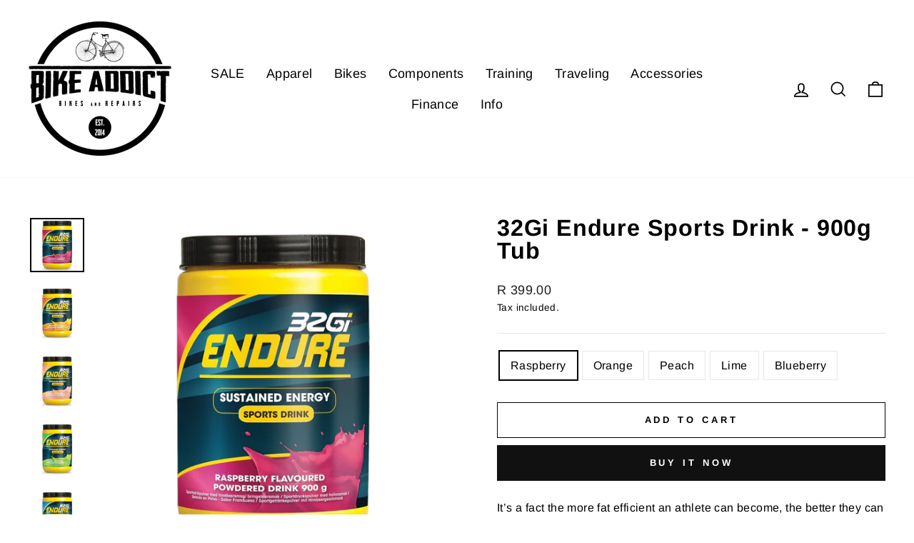

--- FILE ---
content_type: text/html; charset=utf-8
request_url: https://bike-addict.co.za/products/32-gi-endure-sports-drink
body_size: 69732
content:
<!doctype html>
<html class="no-js" lang="en" dir="ltr">
<head>
  <meta charset="utf-8">
  <meta http-equiv="X-UA-Compatible" content="IE=edge,chrome=1">
  <meta name="viewport" content="width=device-width,initial-scale=1">
  <meta name="theme-color" content="#111111">
  <link rel="canonical" href="https://bike-addict.co.za/products/32-gi-endure-sports-drink">
  <link rel="preconnect" href="https://cdn.shopify.com">
  <link rel="preconnect" href="https://fonts.shopifycdn.com">
  <link rel="dns-prefetch" href="https://productreviews.shopifycdn.com">
  <link rel="dns-prefetch" href="https://ajax.googleapis.com">
  <link rel="dns-prefetch" href="https://maps.googleapis.com">
  <link rel="dns-prefetch" href="https://maps.gstatic.com"><link rel="shortcut icon" href="//bike-addict.co.za/cdn/shop/files/BIKE-ADDICT-ALT-LOGO-FAVICON_32x32.jpg?v=1624608525" type="image/png" /><title>32Gi Endure Sports Drink - 900g Tub
&ndash; Bike Addict
</title>
<meta name="description" content="It’s a fact the more fat efficient an athlete can become, the better they can perform, especially when they have the ability to oxidize a higher percentage of fat across various intensities. The 32Gi® Endure Sports Drink promotes this by way of partitioning - supplied carbohydrates &amp;amp; the bodies fat stores.Ironicall"><meta property="og:site_name" content="Bike Addict">
  <meta property="og:url" content="https://bike-addict.co.za/products/32-gi-endure-sports-drink">
  <meta property="og:title" content="32Gi Endure Sports Drink - 900g Tub">
  <meta property="og:type" content="product">
  <meta property="og:description" content="It’s a fact the more fat efficient an athlete can become, the better they can perform, especially when they have the ability to oxidize a higher percentage of fat across various intensities. The 32Gi® Endure Sports Drink promotes this by way of partitioning - supplied carbohydrates &amp;amp; the bodies fat stores.Ironicall"><meta property="og:image" content="http://bike-addict.co.za/cdn/shop/products/endure-sports-drink-sustained-energy-796515.jpg?v=1612165144">
    <meta property="og:image:secure_url" content="https://bike-addict.co.za/cdn/shop/products/endure-sports-drink-sustained-energy-796515.jpg?v=1612165144">
    <meta property="og:image:width" content="800">
    <meta property="og:image:height" content="800"><meta name="twitter:site" content="@">
  <meta name="twitter:card" content="summary_large_image">
  <meta name="twitter:title" content="32Gi Endure Sports Drink - 900g Tub">
  <meta name="twitter:description" content="It’s a fact the more fat efficient an athlete can become, the better they can perform, especially when they have the ability to oxidize a higher percentage of fat across various intensities. The 32Gi® Endure Sports Drink promotes this by way of partitioning - supplied carbohydrates &amp;amp; the bodies fat stores.Ironicall">
<style data-shopify>@font-face {
  font-family: Arimo;
  font-weight: 700;
  font-style: normal;
  font-display: swap;
  src: url("//bike-addict.co.za/cdn/fonts/arimo/arimo_n7.1d2d0638e6a1228d86beb0e10006e3280ccb2d04.woff2") format("woff2"),
       url("//bike-addict.co.za/cdn/fonts/arimo/arimo_n7.f4b9139e8eac4a17b38b8707044c20f54c3be479.woff") format("woff");
}

  @font-face {
  font-family: Arimo;
  font-weight: 400;
  font-style: normal;
  font-display: swap;
  src: url("//bike-addict.co.za/cdn/fonts/arimo/arimo_n4.a7efb558ca22d2002248bbe6f302a98edee38e35.woff2") format("woff2"),
       url("//bike-addict.co.za/cdn/fonts/arimo/arimo_n4.0da809f7d1d5ede2a73be7094ac00741efdb6387.woff") format("woff");
}


  @font-face {
  font-family: Arimo;
  font-weight: 600;
  font-style: normal;
  font-display: swap;
  src: url("//bike-addict.co.za/cdn/fonts/arimo/arimo_n6.9c18b0befd86597f319b7d7f925727d04c262b32.woff2") format("woff2"),
       url("//bike-addict.co.za/cdn/fonts/arimo/arimo_n6.422bf6679b81a8bfb1b25d19299a53688390c2b9.woff") format("woff");
}

  @font-face {
  font-family: Arimo;
  font-weight: 400;
  font-style: italic;
  font-display: swap;
  src: url("//bike-addict.co.za/cdn/fonts/arimo/arimo_i4.438ddb21a1b98c7230698d70dc1a21df235701b2.woff2") format("woff2"),
       url("//bike-addict.co.za/cdn/fonts/arimo/arimo_i4.0e1908a0dc1ec32fabb5a03a0c9ee2083f82e3d7.woff") format("woff");
}

  @font-face {
  font-family: Arimo;
  font-weight: 600;
  font-style: italic;
  font-display: swap;
  src: url("//bike-addict.co.za/cdn/fonts/arimo/arimo_i6.f0bf3dae51f72fa5b2cefdfe865a6fbb7701a14c.woff2") format("woff2"),
       url("//bike-addict.co.za/cdn/fonts/arimo/arimo_i6.3489f579170784cd222ed21c14f1e8f1a3c0d044.woff") format("woff");
}

</style><link href="//bike-addict.co.za/cdn/shop/t/59/assets/theme.css?v=180185069746594594551699601149" rel="stylesheet" type="text/css" media="all" />
<style data-shopify>:root {
    --typeHeaderPrimary: Arimo;
    --typeHeaderFallback: sans-serif;
    --typeHeaderSize: 38px;
    --typeHeaderWeight: 700;
    --typeHeaderLineHeight: 1;
    --typeHeaderSpacing: 0.025em;

    --typeBasePrimary:Arimo;
    --typeBaseFallback:sans-serif;
    --typeBaseSize: 16px;
    --typeBaseWeight: 400;
    --typeBaseSpacing: 0.025em;
    --typeBaseLineHeight: 1.6;

    --typeCollectionTitle: 24px;

    --iconWeight: 4px;
    --iconLinecaps: miter;

    
      --buttonRadius: 0px;
    

    --colorGridOverlayOpacity: 0.2;
  }

  .placeholder-content {
    background-image: linear-gradient(100deg, #e5e5e5 40%, #dddddd 63%, #e5e5e5 79%);
  }</style><script>
    document.documentElement.className = document.documentElement.className.replace('no-js', 'js');

    window.theme = window.theme || {};
    theme.routes = {
      home: "/",
      cart: "/cart.js",
      cartPage: "/cart",
      cartAdd: "/cart/add.js",
      cartChange: "/cart/change.js",
      search: "/search"
    };
    theme.strings = {
      soldOut: "Sold Out",
      unavailable: "Unavailable",
      inStockLabel: "In stock, ready to ship",
      stockLabel: "Low stock - [count] items left",
      willNotShipUntil: "Ready to ship [date]",
      willBeInStockAfter: "Back in stock [date]",
      waitingForStock: "Inventory on the way",
      savePrice: "Save [saved_amount]",
      cartEmpty: "Your cart is currently empty.",
      cartTermsConfirmation: "You must agree with the terms and conditions of sales to check out",
      searchCollections: "Collections:",
      searchPages: "Pages:",
      searchArticles: "Articles:"
    };
    theme.settings = {
      dynamicVariantsEnable: true,
      cartType: "drawer",
      isCustomerTemplate: false,
      moneyFormat: "R {{amount}}",
      saveType: "dollar",
      productImageSize: "square",
      productImageCover: false,
      predictiveSearch: true,
      predictiveSearchType: "product,article,page,collection",
      quickView: false,
      themeName: 'Impulse',
      themeVersion: "5.5.0"
    };
  </script>

  <script>window.performance && window.performance.mark && window.performance.mark('shopify.content_for_header.start');</script><meta id="shopify-digital-wallet" name="shopify-digital-wallet" content="/9668862/digital_wallets/dialog">
<link rel="alternate" type="application/json+oembed" href="https://bike-addict.co.za/products/32-gi-endure-sports-drink.oembed">
<script async="async" src="/checkouts/internal/preloads.js?locale=en-ZA"></script>
<script id="shopify-features" type="application/json">{"accessToken":"b0674dd0b5fff597c26919b37e604e92","betas":["rich-media-storefront-analytics"],"domain":"bike-addict.co.za","predictiveSearch":true,"shopId":9668862,"locale":"en"}</script>
<script>var Shopify = Shopify || {};
Shopify.shop = "bikeaddicts.myshopify.com";
Shopify.locale = "en";
Shopify.currency = {"active":"ZAR","rate":"1.0"};
Shopify.country = "ZA";
Shopify.theme = {"name":"Impulse - 5.5.0 (Finance Calc update) ","id":162251145513,"schema_name":"Impulse","schema_version":"5.5.0","theme_store_id":857,"role":"main"};
Shopify.theme.handle = "null";
Shopify.theme.style = {"id":null,"handle":null};
Shopify.cdnHost = "bike-addict.co.za/cdn";
Shopify.routes = Shopify.routes || {};
Shopify.routes.root = "/";</script>
<script type="module">!function(o){(o.Shopify=o.Shopify||{}).modules=!0}(window);</script>
<script>!function(o){function n(){var o=[];function n(){o.push(Array.prototype.slice.apply(arguments))}return n.q=o,n}var t=o.Shopify=o.Shopify||{};t.loadFeatures=n(),t.autoloadFeatures=n()}(window);</script>
<script id="shop-js-analytics" type="application/json">{"pageType":"product"}</script>
<script defer="defer" async type="module" src="//bike-addict.co.za/cdn/shopifycloud/shop-js/modules/v2/client.init-shop-cart-sync_BT-GjEfc.en.esm.js"></script>
<script defer="defer" async type="module" src="//bike-addict.co.za/cdn/shopifycloud/shop-js/modules/v2/chunk.common_D58fp_Oc.esm.js"></script>
<script defer="defer" async type="module" src="//bike-addict.co.za/cdn/shopifycloud/shop-js/modules/v2/chunk.modal_xMitdFEc.esm.js"></script>
<script type="module">
  await import("//bike-addict.co.za/cdn/shopifycloud/shop-js/modules/v2/client.init-shop-cart-sync_BT-GjEfc.en.esm.js");
await import("//bike-addict.co.za/cdn/shopifycloud/shop-js/modules/v2/chunk.common_D58fp_Oc.esm.js");
await import("//bike-addict.co.za/cdn/shopifycloud/shop-js/modules/v2/chunk.modal_xMitdFEc.esm.js");

  window.Shopify.SignInWithShop?.initShopCartSync?.({"fedCMEnabled":true,"windoidEnabled":true});

</script>
<script>(function() {
  var isLoaded = false;
  function asyncLoad() {
    if (isLoaded) return;
    isLoaded = true;
    var urls = ["\/\/assets.findify.io\/bikeaddicts.myshopify.com.min.js?shop=bikeaddicts.myshopify.com","https:\/\/formbuilder.hulkapps.com\/skeletopapp.js?shop=bikeaddicts.myshopify.com","https:\/\/www.improvedcontactform.com\/icf.js?shop=bikeaddicts.myshopify.com","https:\/\/widgetic.com\/sdk\/sdk.js?shop=bikeaddicts.myshopify.com","\/\/d1liekpayvooaz.cloudfront.net\/apps\/customizery\/customizery.js?shop=bikeaddicts.myshopify.com","https:\/\/cdn.shopify.com\/s\/files\/1\/0966\/8862\/t\/13\/assets\/clever-adwords-remarketing.js?shop=bikeaddicts.myshopify.com","https:\/\/cdn.shopify.com\/s\/files\/1\/0966\/8862\/t\/28\/assets\/clever_adwords_global_tag.js?shop=bikeaddicts.myshopify.com","https:\/\/a.mailmunch.co\/widgets\/site-434612-3f3655b14a0617503077d82fb70e60241e09597f.js?shop=bikeaddicts.myshopify.com","https:\/\/chimpstatic.com\/mcjs-connected\/js\/users\/da23619710692abee2dda9c7e\/b4387f575745135e06dfafb10.js?shop=bikeaddicts.myshopify.com","https:\/\/cdn.shopify.com\/s\/files\/1\/0966\/8862\/t\/45\/assets\/sca-qv-scripts-noconfig.js?v=1623658781\u0026shop=bikeaddicts.myshopify.com","https:\/\/cdn.hextom.com\/js\/quickannouncementbar.js?shop=bikeaddicts.myshopify.com","https:\/\/cdn.hextom.com\/js\/freeshippingbar.js?shop=bikeaddicts.myshopify.com"];
    for (var i = 0; i < urls.length; i++) {
      var s = document.createElement('script');
      s.type = 'text/javascript';
      s.async = true;
      s.src = urls[i];
      var x = document.getElementsByTagName('script')[0];
      x.parentNode.insertBefore(s, x);
    }
  };
  if(window.attachEvent) {
    window.attachEvent('onload', asyncLoad);
  } else {
    window.addEventListener('load', asyncLoad, false);
  }
})();</script>
<script id="__st">var __st={"a":9668862,"offset":7200,"reqid":"33caa6b9-b14e-4529-b5d9-e133e6fbca4b-1769076369","pageurl":"bike-addict.co.za\/products\/32-gi-endure-sports-drink","u":"c22d89f68114","p":"product","rtyp":"product","rid":4843710513236};</script>
<script>window.ShopifyPaypalV4VisibilityTracking = true;</script>
<script id="captcha-bootstrap">!function(){'use strict';const t='contact',e='account',n='new_comment',o=[[t,t],['blogs',n],['comments',n],[t,'customer']],c=[[e,'customer_login'],[e,'guest_login'],[e,'recover_customer_password'],[e,'create_customer']],r=t=>t.map((([t,e])=>`form[action*='/${t}']:not([data-nocaptcha='true']) input[name='form_type'][value='${e}']`)).join(','),a=t=>()=>t?[...document.querySelectorAll(t)].map((t=>t.form)):[];function s(){const t=[...o],e=r(t);return a(e)}const i='password',u='form_key',d=['recaptcha-v3-token','g-recaptcha-response','h-captcha-response',i],f=()=>{try{return window.sessionStorage}catch{return}},m='__shopify_v',_=t=>t.elements[u];function p(t,e,n=!1){try{const o=window.sessionStorage,c=JSON.parse(o.getItem(e)),{data:r}=function(t){const{data:e,action:n}=t;return t[m]||n?{data:e,action:n}:{data:t,action:n}}(c);for(const[e,n]of Object.entries(r))t.elements[e]&&(t.elements[e].value=n);n&&o.removeItem(e)}catch(o){console.error('form repopulation failed',{error:o})}}const l='form_type',E='cptcha';function T(t){t.dataset[E]=!0}const w=window,h=w.document,L='Shopify',v='ce_forms',y='captcha';let A=!1;((t,e)=>{const n=(g='f06e6c50-85a8-45c8-87d0-21a2b65856fe',I='https://cdn.shopify.com/shopifycloud/storefront-forms-hcaptcha/ce_storefront_forms_captcha_hcaptcha.v1.5.2.iife.js',D={infoText:'Protected by hCaptcha',privacyText:'Privacy',termsText:'Terms'},(t,e,n)=>{const o=w[L][v],c=o.bindForm;if(c)return c(t,g,e,D).then(n);var r;o.q.push([[t,g,e,D],n]),r=I,A||(h.body.append(Object.assign(h.createElement('script'),{id:'captcha-provider',async:!0,src:r})),A=!0)});var g,I,D;w[L]=w[L]||{},w[L][v]=w[L][v]||{},w[L][v].q=[],w[L][y]=w[L][y]||{},w[L][y].protect=function(t,e){n(t,void 0,e),T(t)},Object.freeze(w[L][y]),function(t,e,n,w,h,L){const[v,y,A,g]=function(t,e,n){const i=e?o:[],u=t?c:[],d=[...i,...u],f=r(d),m=r(i),_=r(d.filter((([t,e])=>n.includes(e))));return[a(f),a(m),a(_),s()]}(w,h,L),I=t=>{const e=t.target;return e instanceof HTMLFormElement?e:e&&e.form},D=t=>v().includes(t);t.addEventListener('submit',(t=>{const e=I(t);if(!e)return;const n=D(e)&&!e.dataset.hcaptchaBound&&!e.dataset.recaptchaBound,o=_(e),c=g().includes(e)&&(!o||!o.value);(n||c)&&t.preventDefault(),c&&!n&&(function(t){try{if(!f())return;!function(t){const e=f();if(!e)return;const n=_(t);if(!n)return;const o=n.value;o&&e.removeItem(o)}(t);const e=Array.from(Array(32),(()=>Math.random().toString(36)[2])).join('');!function(t,e){_(t)||t.append(Object.assign(document.createElement('input'),{type:'hidden',name:u})),t.elements[u].value=e}(t,e),function(t,e){const n=f();if(!n)return;const o=[...t.querySelectorAll(`input[type='${i}']`)].map((({name:t})=>t)),c=[...d,...o],r={};for(const[a,s]of new FormData(t).entries())c.includes(a)||(r[a]=s);n.setItem(e,JSON.stringify({[m]:1,action:t.action,data:r}))}(t,e)}catch(e){console.error('failed to persist form',e)}}(e),e.submit())}));const S=(t,e)=>{t&&!t.dataset[E]&&(n(t,e.some((e=>e===t))),T(t))};for(const o of['focusin','change'])t.addEventListener(o,(t=>{const e=I(t);D(e)&&S(e,y())}));const B=e.get('form_key'),M=e.get(l),P=B&&M;t.addEventListener('DOMContentLoaded',(()=>{const t=y();if(P)for(const e of t)e.elements[l].value===M&&p(e,B);[...new Set([...A(),...v().filter((t=>'true'===t.dataset.shopifyCaptcha))])].forEach((e=>S(e,t)))}))}(h,new URLSearchParams(w.location.search),n,t,e,['guest_login'])})(!0,!0)}();</script>
<script integrity="sha256-4kQ18oKyAcykRKYeNunJcIwy7WH5gtpwJnB7kiuLZ1E=" data-source-attribution="shopify.loadfeatures" defer="defer" src="//bike-addict.co.za/cdn/shopifycloud/storefront/assets/storefront/load_feature-a0a9edcb.js" crossorigin="anonymous"></script>
<script data-source-attribution="shopify.dynamic_checkout.dynamic.init">var Shopify=Shopify||{};Shopify.PaymentButton=Shopify.PaymentButton||{isStorefrontPortableWallets:!0,init:function(){window.Shopify.PaymentButton.init=function(){};var t=document.createElement("script");t.src="https://bike-addict.co.za/cdn/shopifycloud/portable-wallets/latest/portable-wallets.en.js",t.type="module",document.head.appendChild(t)}};
</script>
<script data-source-attribution="shopify.dynamic_checkout.buyer_consent">
  function portableWalletsHideBuyerConsent(e){var t=document.getElementById("shopify-buyer-consent"),n=document.getElementById("shopify-subscription-policy-button");t&&n&&(t.classList.add("hidden"),t.setAttribute("aria-hidden","true"),n.removeEventListener("click",e))}function portableWalletsShowBuyerConsent(e){var t=document.getElementById("shopify-buyer-consent"),n=document.getElementById("shopify-subscription-policy-button");t&&n&&(t.classList.remove("hidden"),t.removeAttribute("aria-hidden"),n.addEventListener("click",e))}window.Shopify?.PaymentButton&&(window.Shopify.PaymentButton.hideBuyerConsent=portableWalletsHideBuyerConsent,window.Shopify.PaymentButton.showBuyerConsent=portableWalletsShowBuyerConsent);
</script>
<script>
  function portableWalletsCleanup(e){e&&e.src&&console.error("Failed to load portable wallets script "+e.src);var t=document.querySelectorAll("shopify-accelerated-checkout .shopify-payment-button__skeleton, shopify-accelerated-checkout-cart .wallet-cart-button__skeleton"),e=document.getElementById("shopify-buyer-consent");for(let e=0;e<t.length;e++)t[e].remove();e&&e.remove()}function portableWalletsNotLoadedAsModule(e){e instanceof ErrorEvent&&"string"==typeof e.message&&e.message.includes("import.meta")&&"string"==typeof e.filename&&e.filename.includes("portable-wallets")&&(window.removeEventListener("error",portableWalletsNotLoadedAsModule),window.Shopify.PaymentButton.failedToLoad=e,"loading"===document.readyState?document.addEventListener("DOMContentLoaded",window.Shopify.PaymentButton.init):window.Shopify.PaymentButton.init())}window.addEventListener("error",portableWalletsNotLoadedAsModule);
</script>

<script type="module" src="https://bike-addict.co.za/cdn/shopifycloud/portable-wallets/latest/portable-wallets.en.js" onError="portableWalletsCleanup(this)" crossorigin="anonymous"></script>
<script nomodule>
  document.addEventListener("DOMContentLoaded", portableWalletsCleanup);
</script>

<link id="shopify-accelerated-checkout-styles" rel="stylesheet" media="screen" href="https://bike-addict.co.za/cdn/shopifycloud/portable-wallets/latest/accelerated-checkout-backwards-compat.css" crossorigin="anonymous">
<style id="shopify-accelerated-checkout-cart">
        #shopify-buyer-consent {
  margin-top: 1em;
  display: inline-block;
  width: 100%;
}

#shopify-buyer-consent.hidden {
  display: none;
}

#shopify-subscription-policy-button {
  background: none;
  border: none;
  padding: 0;
  text-decoration: underline;
  font-size: inherit;
  cursor: pointer;
}

#shopify-subscription-policy-button::before {
  box-shadow: none;
}

      </style>

<script>window.performance && window.performance.mark && window.performance.mark('shopify.content_for_header.end');</script>

  <script src="//bike-addict.co.za/cdn/shop/t/59/assets/vendor-scripts-v11.js" defer="defer"></script><script src="//bike-addict.co.za/cdn/shop/t/59/assets/theme.js?v=8395200556876750441700482061" defer="defer"></script><noscript><div id="errorblock" style="font-size: 20px;color: white;background-color: red;">This page uses JavaScript. Your browser either doesn't support JavaScript or you have it turned
off. To see this page as it is meant to appear please enable JavaScript in your browser settings or use an alternative
browser.</div></noscript>

  

  <!-- Google tag (gtag.js) -->
<script async src="https://www.googletagmanager.com/gtag/js?id=G-KTCYWCEF5D"></script>
<script>
  window.dataLayer = window.dataLayer || [];
  function gtag(){dataLayer.push(arguments);}
  gtag('js', new Date());
  gtag('config', 'G-KTCYWCEF5D');
</script>
  
<!-- BEGIN app block: shopify://apps/warnify-pro-warnings/blocks/main/b82106ea-6172-4ab0-814f-17df1cb2b18a --><!-- BEGIN app snippet: product -->
<script>    var Elspw = {        params: {            money_format: "R {{amount}}",            cart: {                "total_price" : 0,                "attributes": {},                "items" : [                ]            }        }    };    Elspw.params.product = {        "id": 4843710513236,        "title": "32Gi Endure Sports Drink - 900g Tub",        "handle": "32-gi-endure-sports-drink",        "tags": ["32gi","brand_32GI","non-finance","nutrition","under-10000"],        "variants":[{"id":33028685135956,"qty":-14 === null ? 999 : -14,"title":"Raspberry","policy":"deny"},{"id":33028685168724,"qty":-11 === null ? 999 : -11,"title":"Orange","policy":"deny"},{"id":33028685201492,"qty":-2 === null ? 999 : -2,"title":"Peach","policy":"deny"},{"id":33028685234260,"qty":-7 === null ? 999 : -7,"title":"Lime","policy":"deny"},{"id":33028685267028,"qty":-3 === null ? 999 : -3,"title":"Blueberry","policy":"deny"}],        "collection_ids":[179476463700,179551699028,59779547220,404075977,404076041,4075487241,59891384404,144673669,478478345,59890335828]    };</script><!-- END app snippet --><!-- BEGIN app snippet: settings -->
  <script>    (function(){      Elspw.loadScript=function(a,b){var c=document.createElement("script");c.type="text/javascript",c.readyState?c.onreadystatechange=function(){"loaded"!=c.readyState&&"complete"!=c.readyState||(c.onreadystatechange=null,b())}:c.onload=function(){b()},c.src=a,document.getElementsByTagName("head")[0].appendChild(c)};      Elspw.config= {"enabled":"1","button":"form(action=\"/quote/add\")(type=submit)","css":"","tag":"Els PW","alerts":[{"id":1105,"shop_id":1240,"enabled":1,"name":"Bicycles Cash and EFT Only","settings":{"checkout_allowed":"1","line_item_property":"This price is only available for EFT, Cash Transactions and I-ME Financing Deals"},"design_settings":"","checkout_settings":null,"message":"<p><strong>{{product.title}} is only available at {{product.price}} for cash, EFT and I-ME financing deals</strong></p>","based_on":"products","one_time":0,"geo_enabled":0,"geo":[],"created_at":"2017-10-03T13:07:09.000000Z","updated_at":"2017-10-26T11:21:12.000000Z","tag":"Els PW 1105"}],"grid_enabled":1,"cdn":"https://s3.amazonaws.com/els-apps/product-warnings/","theme_app_extensions_enabled":1} ;    })(Elspw)  </script>  <script defer src="https://cdn.shopify.com/extensions/019b92bb-38ba-793e-9baf-3c5308a58e87/cli-20/assets/app.js"></script>

<script>
  Elspw.params.elsGeoScriptPath = "https://cdn.shopify.com/extensions/019b92bb-38ba-793e-9baf-3c5308a58e87/cli-20/assets/els.geo.js";
  Elspw.params.remodalScriptPath = "https://cdn.shopify.com/extensions/019b92bb-38ba-793e-9baf-3c5308a58e87/cli-20/assets/remodal.js";
  Elspw.params.cssPath = "https://cdn.shopify.com/extensions/019b92bb-38ba-793e-9baf-3c5308a58e87/cli-20/assets/app.css";
</script><!-- END app snippet --><!-- BEGIN app snippet: elspw-jsons -->



  <script type="application/json" id="elspw-product">
    
          {        "id": 4843710513236,        "title": "32Gi Endure Sports Drink - 900g Tub",        "handle": "32-gi-endure-sports-drink",        "tags": ["32gi","brand_32GI","non-finance","nutrition","under-10000"],        "variants":[{"id":33028685135956,"qty":-14,"title":"Raspberry","policy":"deny"},{"id":33028685168724,"qty":-11,"title":"Orange","policy":"deny"},{"id":33028685201492,"qty":-2,"title":"Peach","policy":"deny"},{"id":33028685234260,"qty":-7,"title":"Lime","policy":"deny"},{"id":33028685267028,"qty":-3,"title":"Blueberry","policy":"deny"}],        "collection_ids":[179476463700,179551699028,59779547220,404075977,404076041,4075487241,59891384404,144673669,478478345,59890335828]      }    
  </script>



<!-- END app snippet -->


<!-- END app block --><!-- BEGIN app block: shopify://apps/djp-rich-snippets-seo-schema/blocks/app-embed/9c6f8e28-6a66-4590-8618-7e583e0b32ed --><script type="application/ld+json" class="richsnippets">
            {
              "@context": "https://schema.org",
              "@id": "https:\/\/bike-addict.co.za\/products\/32-gi-endure-sports-drink#product",
              "@type": "Product",
              "brand": {
                "@type": "Brand",
                "name": "32GI"
            },
            "sku":4843710513236,
            "mpn":4843710513236,
            "description": "It’s a fact the more fat efficient an athlete can become, the better they can perform, especially when they have the ability to oxidize a higher percentage of fat across various intensities. The 32Gi® Endure Sports Drink promotes this by way of partitioning - supplied carbohydrates \u0026amp; the bodies fat stores.Ironically, when an endurance athlete performs at a controlled pace for many hours, the best form of fuel would be a stable prolonged release of energy, like with the 32Gi® Endure Sports Drink. KEY ATTRIBUTES CLEAN, SUSTAINED ENERGY - The 32Gi® Endure Sports Drink is designed primarily with a novel carbohydrate, Isomaltulose (PalatinoseTM) which results in a stable and controlled release of glucose. It mitigates energy peaks and troughs and provides a prolonged and sustained supply of energy.PROMOTES FAT BURNING - Due to 32Gi® Endure Sports Drink’s slow \u0026amp; steady rise in blood sugar, it is the perfect drink to facilitate proper energy source partitioning, allowing for fat store tapping to aid energy requirements.REDUCE FATIGUE \u0026amp; NAUSEA - Unlike high spiking carbohydrates \u0026amp; sugar blends that may flood your system (intensity dependent) causing nausea \u0026amp; fatigue, the 32Gi® Endure Sports Drink provides smaller amounts of glucose over a longer period which may result in less upset to the system.ZERO BANNED SUBSTANCES - We are fully compliant with WADA standards.NO ARTIFICIAL ADDITIVES PROMISE - Rest easy knowing that the 32Gi® Endure Sports Drink has no artificial sweeteners, flavours or colours.",
            "url": "https:\/\/bike-addict.co.za\/products\/32-gi-endure-sports-drink",
            "name": "32Gi Endure Sports Drink - 900g Tub",
            "image": [
              "https://bike-addict.co.za/cdn/shop/products/endure-sports-drink-sustained-energy-796515.jpg?v=1612165144&width=2048",
              "https://bike-addict.co.za/cdn/shop/products/endure-sports-drink-sustained-energy-796515.jpg?v=1612165144&width=1024",
              "https://bike-addict.co.za/cdn/shop/products/endure-sports-drink-sustained-energy-796515.jpg?v=1612165144&width=768"
            ],
            "itemCondition": "http://schema.org/NewCondition",
                "offers" : [{
                    "@type" : "Offer" ,
                    "priceCurrency" : "ZAR",
                    "price" : "399.00",
                    "priceValidUntil": "2026-04-22",
                    
                    "availability" : "http://schema.org/InStock",
                    "itemCondition": "http://schema.org/NewCondition",
                    "name": "Raspberry" ,"url" : "https://bike-addict.co.za/products/32-gi-endure-sports-drink?variant=33028685135956" ,
                    "seller" : {
                        "@type" : "Organization" ,
                        "name" : "Bike Addict"
                    }}]}
        </script><script type="application/ld+json" class="richsnippets">
  {
    "@context": "https://schema.org/",
    "@graph": [
      {
        "@context": "https://schema.org/",
        "@type": "BreadcrumbList",
        "itemListElement": [
          {
            "@type": "ListItem",
            "position": "1",
            "item": {
              "name": "Home",
              "@id": "https:\/\/bike-addict.co.za"
            }
          },
          
             {
                "@type": "ListItem",
                "position": "2",
                "item": {
                  "@id": "https:\/\/bike-addict.co.za\/products\/32-gi-endure-sports-drink",
                  "name": "32Gi Endure Sports Drink - 900g Tub",
                  "url": "https:\/\/bike-addict.co.za\/products\/32-gi-endure-sports-drink"
                }
              }
          
        ]
      }
   ]
  }
  </script><!-- END app block --><link href="https://monorail-edge.shopifysvc.com" rel="dns-prefetch">
<script>(function(){if ("sendBeacon" in navigator && "performance" in window) {try {var session_token_from_headers = performance.getEntriesByType('navigation')[0].serverTiming.find(x => x.name == '_s').description;} catch {var session_token_from_headers = undefined;}var session_cookie_matches = document.cookie.match(/_shopify_s=([^;]*)/);var session_token_from_cookie = session_cookie_matches && session_cookie_matches.length === 2 ? session_cookie_matches[1] : "";var session_token = session_token_from_headers || session_token_from_cookie || "";function handle_abandonment_event(e) {var entries = performance.getEntries().filter(function(entry) {return /monorail-edge.shopifysvc.com/.test(entry.name);});if (!window.abandonment_tracked && entries.length === 0) {window.abandonment_tracked = true;var currentMs = Date.now();var navigation_start = performance.timing.navigationStart;var payload = {shop_id: 9668862,url: window.location.href,navigation_start,duration: currentMs - navigation_start,session_token,page_type: "product"};window.navigator.sendBeacon("https://monorail-edge.shopifysvc.com/v1/produce", JSON.stringify({schema_id: "online_store_buyer_site_abandonment/1.1",payload: payload,metadata: {event_created_at_ms: currentMs,event_sent_at_ms: currentMs}}));}}window.addEventListener('pagehide', handle_abandonment_event);}}());</script>
<script id="web-pixels-manager-setup">(function e(e,d,r,n,o){if(void 0===o&&(o={}),!Boolean(null===(a=null===(i=window.Shopify)||void 0===i?void 0:i.analytics)||void 0===a?void 0:a.replayQueue)){var i,a;window.Shopify=window.Shopify||{};var t=window.Shopify;t.analytics=t.analytics||{};var s=t.analytics;s.replayQueue=[],s.publish=function(e,d,r){return s.replayQueue.push([e,d,r]),!0};try{self.performance.mark("wpm:start")}catch(e){}var l=function(){var e={modern:/Edge?\/(1{2}[4-9]|1[2-9]\d|[2-9]\d{2}|\d{4,})\.\d+(\.\d+|)|Firefox\/(1{2}[4-9]|1[2-9]\d|[2-9]\d{2}|\d{4,})\.\d+(\.\d+|)|Chrom(ium|e)\/(9{2}|\d{3,})\.\d+(\.\d+|)|(Maci|X1{2}).+ Version\/(15\.\d+|(1[6-9]|[2-9]\d|\d{3,})\.\d+)([,.]\d+|)( \(\w+\)|)( Mobile\/\w+|) Safari\/|Chrome.+OPR\/(9{2}|\d{3,})\.\d+\.\d+|(CPU[ +]OS|iPhone[ +]OS|CPU[ +]iPhone|CPU IPhone OS|CPU iPad OS)[ +]+(15[._]\d+|(1[6-9]|[2-9]\d|\d{3,})[._]\d+)([._]\d+|)|Android:?[ /-](13[3-9]|1[4-9]\d|[2-9]\d{2}|\d{4,})(\.\d+|)(\.\d+|)|Android.+Firefox\/(13[5-9]|1[4-9]\d|[2-9]\d{2}|\d{4,})\.\d+(\.\d+|)|Android.+Chrom(ium|e)\/(13[3-9]|1[4-9]\d|[2-9]\d{2}|\d{4,})\.\d+(\.\d+|)|SamsungBrowser\/([2-9]\d|\d{3,})\.\d+/,legacy:/Edge?\/(1[6-9]|[2-9]\d|\d{3,})\.\d+(\.\d+|)|Firefox\/(5[4-9]|[6-9]\d|\d{3,})\.\d+(\.\d+|)|Chrom(ium|e)\/(5[1-9]|[6-9]\d|\d{3,})\.\d+(\.\d+|)([\d.]+$|.*Safari\/(?![\d.]+ Edge\/[\d.]+$))|(Maci|X1{2}).+ Version\/(10\.\d+|(1[1-9]|[2-9]\d|\d{3,})\.\d+)([,.]\d+|)( \(\w+\)|)( Mobile\/\w+|) Safari\/|Chrome.+OPR\/(3[89]|[4-9]\d|\d{3,})\.\d+\.\d+|(CPU[ +]OS|iPhone[ +]OS|CPU[ +]iPhone|CPU IPhone OS|CPU iPad OS)[ +]+(10[._]\d+|(1[1-9]|[2-9]\d|\d{3,})[._]\d+)([._]\d+|)|Android:?[ /-](13[3-9]|1[4-9]\d|[2-9]\d{2}|\d{4,})(\.\d+|)(\.\d+|)|Mobile Safari.+OPR\/([89]\d|\d{3,})\.\d+\.\d+|Android.+Firefox\/(13[5-9]|1[4-9]\d|[2-9]\d{2}|\d{4,})\.\d+(\.\d+|)|Android.+Chrom(ium|e)\/(13[3-9]|1[4-9]\d|[2-9]\d{2}|\d{4,})\.\d+(\.\d+|)|Android.+(UC? ?Browser|UCWEB|U3)[ /]?(15\.([5-9]|\d{2,})|(1[6-9]|[2-9]\d|\d{3,})\.\d+)\.\d+|SamsungBrowser\/(5\.\d+|([6-9]|\d{2,})\.\d+)|Android.+MQ{2}Browser\/(14(\.(9|\d{2,})|)|(1[5-9]|[2-9]\d|\d{3,})(\.\d+|))(\.\d+|)|K[Aa][Ii]OS\/(3\.\d+|([4-9]|\d{2,})\.\d+)(\.\d+|)/},d=e.modern,r=e.legacy,n=navigator.userAgent;return n.match(d)?"modern":n.match(r)?"legacy":"unknown"}(),u="modern"===l?"modern":"legacy",c=(null!=n?n:{modern:"",legacy:""})[u],f=function(e){return[e.baseUrl,"/wpm","/b",e.hashVersion,"modern"===e.buildTarget?"m":"l",".js"].join("")}({baseUrl:d,hashVersion:r,buildTarget:u}),m=function(e){var d=e.version,r=e.bundleTarget,n=e.surface,o=e.pageUrl,i=e.monorailEndpoint;return{emit:function(e){var a=e.status,t=e.errorMsg,s=(new Date).getTime(),l=JSON.stringify({metadata:{event_sent_at_ms:s},events:[{schema_id:"web_pixels_manager_load/3.1",payload:{version:d,bundle_target:r,page_url:o,status:a,surface:n,error_msg:t},metadata:{event_created_at_ms:s}}]});if(!i)return console&&console.warn&&console.warn("[Web Pixels Manager] No Monorail endpoint provided, skipping logging."),!1;try{return self.navigator.sendBeacon.bind(self.navigator)(i,l)}catch(e){}var u=new XMLHttpRequest;try{return u.open("POST",i,!0),u.setRequestHeader("Content-Type","text/plain"),u.send(l),!0}catch(e){return console&&console.warn&&console.warn("[Web Pixels Manager] Got an unhandled error while logging to Monorail."),!1}}}}({version:r,bundleTarget:l,surface:e.surface,pageUrl:self.location.href,monorailEndpoint:e.monorailEndpoint});try{o.browserTarget=l,function(e){var d=e.src,r=e.async,n=void 0===r||r,o=e.onload,i=e.onerror,a=e.sri,t=e.scriptDataAttributes,s=void 0===t?{}:t,l=document.createElement("script"),u=document.querySelector("head"),c=document.querySelector("body");if(l.async=n,l.src=d,a&&(l.integrity=a,l.crossOrigin="anonymous"),s)for(var f in s)if(Object.prototype.hasOwnProperty.call(s,f))try{l.dataset[f]=s[f]}catch(e){}if(o&&l.addEventListener("load",o),i&&l.addEventListener("error",i),u)u.appendChild(l);else{if(!c)throw new Error("Did not find a head or body element to append the script");c.appendChild(l)}}({src:f,async:!0,onload:function(){if(!function(){var e,d;return Boolean(null===(d=null===(e=window.Shopify)||void 0===e?void 0:e.analytics)||void 0===d?void 0:d.initialized)}()){var d=window.webPixelsManager.init(e)||void 0;if(d){var r=window.Shopify.analytics;r.replayQueue.forEach((function(e){var r=e[0],n=e[1],o=e[2];d.publishCustomEvent(r,n,o)})),r.replayQueue=[],r.publish=d.publishCustomEvent,r.visitor=d.visitor,r.initialized=!0}}},onerror:function(){return m.emit({status:"failed",errorMsg:"".concat(f," has failed to load")})},sri:function(e){var d=/^sha384-[A-Za-z0-9+/=]+$/;return"string"==typeof e&&d.test(e)}(c)?c:"",scriptDataAttributes:o}),m.emit({status:"loading"})}catch(e){m.emit({status:"failed",errorMsg:(null==e?void 0:e.message)||"Unknown error"})}}})({shopId: 9668862,storefrontBaseUrl: "https://bike-addict.co.za",extensionsBaseUrl: "https://extensions.shopifycdn.com/cdn/shopifycloud/web-pixels-manager",monorailEndpoint: "https://monorail-edge.shopifysvc.com/unstable/produce_batch",surface: "storefront-renderer",enabledBetaFlags: ["2dca8a86"],webPixelsConfigList: [{"id":"331972905","configuration":"{\"pixel_id\":\"398485111134147\",\"pixel_type\":\"facebook_pixel\",\"metaapp_system_user_token\":\"-\"}","eventPayloadVersion":"v1","runtimeContext":"OPEN","scriptVersion":"ca16bc87fe92b6042fbaa3acc2fbdaa6","type":"APP","apiClientId":2329312,"privacyPurposes":["ANALYTICS","MARKETING","SALE_OF_DATA"],"dataSharingAdjustments":{"protectedCustomerApprovalScopes":["read_customer_address","read_customer_email","read_customer_name","read_customer_personal_data","read_customer_phone"]}},{"id":"142410025","eventPayloadVersion":"v1","runtimeContext":"LAX","scriptVersion":"1","type":"CUSTOM","privacyPurposes":["ANALYTICS"],"name":"Google Analytics tag (migrated)"},{"id":"shopify-app-pixel","configuration":"{}","eventPayloadVersion":"v1","runtimeContext":"STRICT","scriptVersion":"0450","apiClientId":"shopify-pixel","type":"APP","privacyPurposes":["ANALYTICS","MARKETING"]},{"id":"shopify-custom-pixel","eventPayloadVersion":"v1","runtimeContext":"LAX","scriptVersion":"0450","apiClientId":"shopify-pixel","type":"CUSTOM","privacyPurposes":["ANALYTICS","MARKETING"]}],isMerchantRequest: false,initData: {"shop":{"name":"Bike Addict","paymentSettings":{"currencyCode":"ZAR"},"myshopifyDomain":"bikeaddicts.myshopify.com","countryCode":"ZA","storefrontUrl":"https:\/\/bike-addict.co.za"},"customer":null,"cart":null,"checkout":null,"productVariants":[{"price":{"amount":399.0,"currencyCode":"ZAR"},"product":{"title":"32Gi Endure Sports Drink - 900g Tub","vendor":"32GI","id":"4843710513236","untranslatedTitle":"32Gi Endure Sports Drink - 900g Tub","url":"\/products\/32-gi-endure-sports-drink","type":"Nutrition"},"id":"33028685135956","image":{"src":"\/\/bike-addict.co.za\/cdn\/shop\/products\/endure-sports-drink-sustained-energy-796515.jpg?v=1612165144"},"sku":"","title":"Raspberry","untranslatedTitle":"Raspberry"},{"price":{"amount":399.0,"currencyCode":"ZAR"},"product":{"title":"32Gi Endure Sports Drink - 900g Tub","vendor":"32GI","id":"4843710513236","untranslatedTitle":"32Gi Endure Sports Drink - 900g Tub","url":"\/products\/32-gi-endure-sports-drink","type":"Nutrition"},"id":"33028685168724","image":{"src":"\/\/bike-addict.co.za\/cdn\/shop\/products\/endure-sports-drink-sustained-energy-335296.jpg?v=1612165144"},"sku":"","title":"Orange","untranslatedTitle":"Orange"},{"price":{"amount":399.0,"currencyCode":"ZAR"},"product":{"title":"32Gi Endure Sports Drink - 900g Tub","vendor":"32GI","id":"4843710513236","untranslatedTitle":"32Gi Endure Sports Drink - 900g Tub","url":"\/products\/32-gi-endure-sports-drink","type":"Nutrition"},"id":"33028685201492","image":{"src":"\/\/bike-addict.co.za\/cdn\/shop\/products\/endure-sports-drink-sustained-energy-304654.jpg?v=1612165144"},"sku":"","title":"Peach","untranslatedTitle":"Peach"},{"price":{"amount":399.0,"currencyCode":"ZAR"},"product":{"title":"32Gi Endure Sports Drink - 900g Tub","vendor":"32GI","id":"4843710513236","untranslatedTitle":"32Gi Endure Sports Drink - 900g Tub","url":"\/products\/32-gi-endure-sports-drink","type":"Nutrition"},"id":"33028685234260","image":{"src":"\/\/bike-addict.co.za\/cdn\/shop\/products\/endure-sports-drink-sustained-energy-825828.jpg?v=1612165144"},"sku":"","title":"Lime","untranslatedTitle":"Lime"},{"price":{"amount":399.0,"currencyCode":"ZAR"},"product":{"title":"32Gi Endure Sports Drink - 900g Tub","vendor":"32GI","id":"4843710513236","untranslatedTitle":"32Gi Endure Sports Drink - 900g Tub","url":"\/products\/32-gi-endure-sports-drink","type":"Nutrition"},"id":"33028685267028","image":{"src":"\/\/bike-addict.co.za\/cdn\/shop\/products\/endure-sports-drink-sustained-energy-489903.jpg?v=1612165144"},"sku":"","title":"Blueberry","untranslatedTitle":"Blueberry"}],"purchasingCompany":null},},"https://bike-addict.co.za/cdn","fcfee988w5aeb613cpc8e4bc33m6693e112",{"modern":"","legacy":""},{"shopId":"9668862","storefrontBaseUrl":"https:\/\/bike-addict.co.za","extensionBaseUrl":"https:\/\/extensions.shopifycdn.com\/cdn\/shopifycloud\/web-pixels-manager","surface":"storefront-renderer","enabledBetaFlags":"[\"2dca8a86\"]","isMerchantRequest":"false","hashVersion":"fcfee988w5aeb613cpc8e4bc33m6693e112","publish":"custom","events":"[[\"page_viewed\",{}],[\"product_viewed\",{\"productVariant\":{\"price\":{\"amount\":399.0,\"currencyCode\":\"ZAR\"},\"product\":{\"title\":\"32Gi Endure Sports Drink - 900g Tub\",\"vendor\":\"32GI\",\"id\":\"4843710513236\",\"untranslatedTitle\":\"32Gi Endure Sports Drink - 900g Tub\",\"url\":\"\/products\/32-gi-endure-sports-drink\",\"type\":\"Nutrition\"},\"id\":\"33028685135956\",\"image\":{\"src\":\"\/\/bike-addict.co.za\/cdn\/shop\/products\/endure-sports-drink-sustained-energy-796515.jpg?v=1612165144\"},\"sku\":\"\",\"title\":\"Raspberry\",\"untranslatedTitle\":\"Raspberry\"}}]]"});</script><script>
  window.ShopifyAnalytics = window.ShopifyAnalytics || {};
  window.ShopifyAnalytics.meta = window.ShopifyAnalytics.meta || {};
  window.ShopifyAnalytics.meta.currency = 'ZAR';
  var meta = {"product":{"id":4843710513236,"gid":"gid:\/\/shopify\/Product\/4843710513236","vendor":"32GI","type":"Nutrition","handle":"32-gi-endure-sports-drink","variants":[{"id":33028685135956,"price":39900,"name":"32Gi Endure Sports Drink - 900g Tub - Raspberry","public_title":"Raspberry","sku":""},{"id":33028685168724,"price":39900,"name":"32Gi Endure Sports Drink - 900g Tub - Orange","public_title":"Orange","sku":""},{"id":33028685201492,"price":39900,"name":"32Gi Endure Sports Drink - 900g Tub - Peach","public_title":"Peach","sku":""},{"id":33028685234260,"price":39900,"name":"32Gi Endure Sports Drink - 900g Tub - Lime","public_title":"Lime","sku":""},{"id":33028685267028,"price":39900,"name":"32Gi Endure Sports Drink - 900g Tub - Blueberry","public_title":"Blueberry","sku":""}],"remote":false},"page":{"pageType":"product","resourceType":"product","resourceId":4843710513236,"requestId":"33caa6b9-b14e-4529-b5d9-e133e6fbca4b-1769076369"}};
  for (var attr in meta) {
    window.ShopifyAnalytics.meta[attr] = meta[attr];
  }
</script>
<script class="analytics">
  (function () {
    var customDocumentWrite = function(content) {
      var jquery = null;

      if (window.jQuery) {
        jquery = window.jQuery;
      } else if (window.Checkout && window.Checkout.$) {
        jquery = window.Checkout.$;
      }

      if (jquery) {
        jquery('body').append(content);
      }
    };

    var hasLoggedConversion = function(token) {
      if (token) {
        return document.cookie.indexOf('loggedConversion=' + token) !== -1;
      }
      return false;
    }

    var setCookieIfConversion = function(token) {
      if (token) {
        var twoMonthsFromNow = new Date(Date.now());
        twoMonthsFromNow.setMonth(twoMonthsFromNow.getMonth() + 2);

        document.cookie = 'loggedConversion=' + token + '; expires=' + twoMonthsFromNow;
      }
    }

    var trekkie = window.ShopifyAnalytics.lib = window.trekkie = window.trekkie || [];
    if (trekkie.integrations) {
      return;
    }
    trekkie.methods = [
      'identify',
      'page',
      'ready',
      'track',
      'trackForm',
      'trackLink'
    ];
    trekkie.factory = function(method) {
      return function() {
        var args = Array.prototype.slice.call(arguments);
        args.unshift(method);
        trekkie.push(args);
        return trekkie;
      };
    };
    for (var i = 0; i < trekkie.methods.length; i++) {
      var key = trekkie.methods[i];
      trekkie[key] = trekkie.factory(key);
    }
    trekkie.load = function(config) {
      trekkie.config = config || {};
      trekkie.config.initialDocumentCookie = document.cookie;
      var first = document.getElementsByTagName('script')[0];
      var script = document.createElement('script');
      script.type = 'text/javascript';
      script.onerror = function(e) {
        var scriptFallback = document.createElement('script');
        scriptFallback.type = 'text/javascript';
        scriptFallback.onerror = function(error) {
                var Monorail = {
      produce: function produce(monorailDomain, schemaId, payload) {
        var currentMs = new Date().getTime();
        var event = {
          schema_id: schemaId,
          payload: payload,
          metadata: {
            event_created_at_ms: currentMs,
            event_sent_at_ms: currentMs
          }
        };
        return Monorail.sendRequest("https://" + monorailDomain + "/v1/produce", JSON.stringify(event));
      },
      sendRequest: function sendRequest(endpointUrl, payload) {
        // Try the sendBeacon API
        if (window && window.navigator && typeof window.navigator.sendBeacon === 'function' && typeof window.Blob === 'function' && !Monorail.isIos12()) {
          var blobData = new window.Blob([payload], {
            type: 'text/plain'
          });

          if (window.navigator.sendBeacon(endpointUrl, blobData)) {
            return true;
          } // sendBeacon was not successful

        } // XHR beacon

        var xhr = new XMLHttpRequest();

        try {
          xhr.open('POST', endpointUrl);
          xhr.setRequestHeader('Content-Type', 'text/plain');
          xhr.send(payload);
        } catch (e) {
          console.log(e);
        }

        return false;
      },
      isIos12: function isIos12() {
        return window.navigator.userAgent.lastIndexOf('iPhone; CPU iPhone OS 12_') !== -1 || window.navigator.userAgent.lastIndexOf('iPad; CPU OS 12_') !== -1;
      }
    };
    Monorail.produce('monorail-edge.shopifysvc.com',
      'trekkie_storefront_load_errors/1.1',
      {shop_id: 9668862,
      theme_id: 162251145513,
      app_name: "storefront",
      context_url: window.location.href,
      source_url: "//bike-addict.co.za/cdn/s/trekkie.storefront.1bbfab421998800ff09850b62e84b8915387986d.min.js"});

        };
        scriptFallback.async = true;
        scriptFallback.src = '//bike-addict.co.za/cdn/s/trekkie.storefront.1bbfab421998800ff09850b62e84b8915387986d.min.js';
        first.parentNode.insertBefore(scriptFallback, first);
      };
      script.async = true;
      script.src = '//bike-addict.co.za/cdn/s/trekkie.storefront.1bbfab421998800ff09850b62e84b8915387986d.min.js';
      first.parentNode.insertBefore(script, first);
    };
    trekkie.load(
      {"Trekkie":{"appName":"storefront","development":false,"defaultAttributes":{"shopId":9668862,"isMerchantRequest":null,"themeId":162251145513,"themeCityHash":"3176225890528237776","contentLanguage":"en","currency":"ZAR"},"isServerSideCookieWritingEnabled":true,"monorailRegion":"shop_domain","enabledBetaFlags":["65f19447"]},"Session Attribution":{},"S2S":{"facebookCapiEnabled":false,"source":"trekkie-storefront-renderer","apiClientId":580111}}
    );

    var loaded = false;
    trekkie.ready(function() {
      if (loaded) return;
      loaded = true;

      window.ShopifyAnalytics.lib = window.trekkie;

      var originalDocumentWrite = document.write;
      document.write = customDocumentWrite;
      try { window.ShopifyAnalytics.merchantGoogleAnalytics.call(this); } catch(error) {};
      document.write = originalDocumentWrite;

      window.ShopifyAnalytics.lib.page(null,{"pageType":"product","resourceType":"product","resourceId":4843710513236,"requestId":"33caa6b9-b14e-4529-b5d9-e133e6fbca4b-1769076369","shopifyEmitted":true});

      var match = window.location.pathname.match(/checkouts\/(.+)\/(thank_you|post_purchase)/)
      var token = match? match[1]: undefined;
      if (!hasLoggedConversion(token)) {
        setCookieIfConversion(token);
        window.ShopifyAnalytics.lib.track("Viewed Product",{"currency":"ZAR","variantId":33028685135956,"productId":4843710513236,"productGid":"gid:\/\/shopify\/Product\/4843710513236","name":"32Gi Endure Sports Drink - 900g Tub - Raspberry","price":"399.00","sku":"","brand":"32GI","variant":"Raspberry","category":"Nutrition","nonInteraction":true,"remote":false},undefined,undefined,{"shopifyEmitted":true});
      window.ShopifyAnalytics.lib.track("monorail:\/\/trekkie_storefront_viewed_product\/1.1",{"currency":"ZAR","variantId":33028685135956,"productId":4843710513236,"productGid":"gid:\/\/shopify\/Product\/4843710513236","name":"32Gi Endure Sports Drink - 900g Tub - Raspberry","price":"399.00","sku":"","brand":"32GI","variant":"Raspberry","category":"Nutrition","nonInteraction":true,"remote":false,"referer":"https:\/\/bike-addict.co.za\/products\/32-gi-endure-sports-drink"});
      }
    });


        var eventsListenerScript = document.createElement('script');
        eventsListenerScript.async = true;
        eventsListenerScript.src = "//bike-addict.co.za/cdn/shopifycloud/storefront/assets/shop_events_listener-3da45d37.js";
        document.getElementsByTagName('head')[0].appendChild(eventsListenerScript);

})();</script>
  <script>
  if (!window.ga || (window.ga && typeof window.ga !== 'function')) {
    window.ga = function ga() {
      (window.ga.q = window.ga.q || []).push(arguments);
      if (window.Shopify && window.Shopify.analytics && typeof window.Shopify.analytics.publish === 'function') {
        window.Shopify.analytics.publish("ga_stub_called", {}, {sendTo: "google_osp_migration"});
      }
      console.error("Shopify's Google Analytics stub called with:", Array.from(arguments), "\nSee https://help.shopify.com/manual/promoting-marketing/pixels/pixel-migration#google for more information.");
    };
    if (window.Shopify && window.Shopify.analytics && typeof window.Shopify.analytics.publish === 'function') {
      window.Shopify.analytics.publish("ga_stub_initialized", {}, {sendTo: "google_osp_migration"});
    }
  }
</script>
<script
  defer
  src="https://bike-addict.co.za/cdn/shopifycloud/perf-kit/shopify-perf-kit-3.0.4.min.js"
  data-application="storefront-renderer"
  data-shop-id="9668862"
  data-render-region="gcp-us-central1"
  data-page-type="product"
  data-theme-instance-id="162251145513"
  data-theme-name="Impulse"
  data-theme-version="5.5.0"
  data-monorail-region="shop_domain"
  data-resource-timing-sampling-rate="10"
  data-shs="true"
  data-shs-beacon="true"
  data-shs-export-with-fetch="true"
  data-shs-logs-sample-rate="1"
  data-shs-beacon-endpoint="https://bike-addict.co.za/api/collect"
></script>
</head>

<body class="template-product" data-center-text="true" data-button_style="square" data-type_header_capitalize="false" data-type_headers_align_text="false" data-type_product_capitalize="true" data-swatch_style="round" >

  <a class="in-page-link visually-hidden skip-link" href="#MainContent">Skip to content</a>

  <div id="PageContainer" class="page-container">
    <div class="transition-body"><div id="shopify-section-header" class="shopify-section">

<div id="NavDrawer" class="drawer drawer--right">
  <div class="drawer__contents">
    <div class="drawer__fixed-header">
      <div class="drawer__header appear-animation appear-delay-1">
        <div class="h2 drawer__title"></div>
        <div class="drawer__close">
          <button type="button" class="drawer__close-button js-drawer-close">
            <svg aria-hidden="true" focusable="false" role="presentation" class="icon icon-close" viewBox="0 0 64 64"><path d="M19 17.61l27.12 27.13m0-27.12L19 44.74"/></svg>
            <span class="icon__fallback-text">Close menu</span>
          </button>
        </div>
      </div>
    </div>
    <div class="drawer__scrollable">
      <ul class="mobile-nav" role="navigation" aria-label="Primary"><li class="mobile-nav__item appear-animation appear-delay-2"><a href="/collections/sale-2026" class="mobile-nav__link mobile-nav__link--top-level">SALE</a></li><li class="mobile-nav__item appear-animation appear-delay-3"><div class="mobile-nav__has-sublist"><a href="/collections/apparel"
                    class="mobile-nav__link mobile-nav__link--top-level"
                    id="Label-collections-apparel2"
                    >
                    Apparel
                  </a>
                  <div class="mobile-nav__toggle">
                    <button type="button"
                      aria-controls="Linklist-collections-apparel2"
                      aria-labelledby="Label-collections-apparel2"
                      class="collapsible-trigger collapsible--auto-height"><span class="collapsible-trigger__icon collapsible-trigger__icon--open" role="presentation">
  <svg aria-hidden="true" focusable="false" role="presentation" class="icon icon--wide icon-chevron-down" viewBox="0 0 28 16"><path d="M1.57 1.59l12.76 12.77L27.1 1.59" stroke-width="2" stroke="#000" fill="none" fill-rule="evenodd"/></svg>
</span>
</button>
                  </div></div><div id="Linklist-collections-apparel2"
                class="mobile-nav__sublist collapsible-content collapsible-content--all"
                >
                <div class="collapsible-content__inner">
                  <ul class="mobile-nav__sublist"><li class="mobile-nav__item">
                        <div class="mobile-nav__child-item"><a href="/collections/leatt-deals"
                              class="mobile-nav__link"
                              id="Sublabel-collections-leatt-deals1"
                              >
                              Leatt Deals
                            </a></div></li><li class="mobile-nav__item">
                        <div class="mobile-nav__child-item"><a href="/collections/casual-wear-1"
                              class="mobile-nav__link"
                              id="Sublabel-collections-casual-wear-12"
                              >
                              Casual Wear
                            </a></div></li><li class="mobile-nav__item">
                        <div class="mobile-nav__child-item"><a href="/collections/clothing"
                              class="mobile-nav__link"
                              id="Sublabel-collections-clothing3"
                              >
                              Cycling Apparel
                            </a></div></li><li class="mobile-nav__item">
                        <div class="mobile-nav__child-item"><a href="/collections/sunglasses"
                              class="mobile-nav__link"
                              id="Sublabel-collections-sunglasses4"
                              >
                              Eyewear
                            </a></div></li><li class="mobile-nav__item">
                        <div class="mobile-nav__child-item"><a href="/collections/gloves"
                              class="mobile-nav__link"
                              id="Sublabel-collections-gloves5"
                              >
                              Gloves
                            </a></div></li><li class="mobile-nav__item">
                        <div class="mobile-nav__child-item"><a href="/collections/helmets"
                              class="mobile-nav__link"
                              id="Sublabel-collections-helmets6"
                              >
                              Helmets
                            </a></div></li><li class="mobile-nav__item">
                        <div class="mobile-nav__child-item"><a href="/collections/protective-gear-1"
                              class="mobile-nav__link"
                              id="Sublabel-collections-protective-gear-17"
                              >
                              Protective Gear
                            </a></div></li><li class="mobile-nav__item">
                        <div class="mobile-nav__child-item"><a href="/collections/socks"
                              class="mobile-nav__link"
                              id="Sublabel-collections-socks8"
                              >
                              Socks
                            </a></div></li><li class="mobile-nav__item">
                        <div class="mobile-nav__child-item"><a href="/collections/shoes"
                              class="mobile-nav__link"
                              id="Sublabel-collections-shoes9"
                              >
                              Shoes
                            </a></div></li><li class="mobile-nav__item">
                        <div class="mobile-nav__child-item"><a href="/collections/winter-gear"
                              class="mobile-nav__link"
                              id="Sublabel-collections-winter-gear10"
                              >
                              Winter Gear
                            </a></div></li><li class="mobile-nav__item">
                        <div class="mobile-nav__child-item"><a href="/collections/body-care"
                              class="mobile-nav__link"
                              id="Sublabel-collections-body-care11"
                              >
                              Body Care
                            </a></div></li></ul>
                </div>
              </div></li><li class="mobile-nav__item appear-animation appear-delay-4"><div class="mobile-nav__has-sublist"><a href="/collections/bicycles"
                    class="mobile-nav__link mobile-nav__link--top-level"
                    id="Label-collections-bicycles3"
                    >
                    Bikes
                  </a>
                  <div class="mobile-nav__toggle">
                    <button type="button"
                      aria-controls="Linklist-collections-bicycles3"
                      aria-labelledby="Label-collections-bicycles3"
                      class="collapsible-trigger collapsible--auto-height"><span class="collapsible-trigger__icon collapsible-trigger__icon--open" role="presentation">
  <svg aria-hidden="true" focusable="false" role="presentation" class="icon icon--wide icon-chevron-down" viewBox="0 0 28 16"><path d="M1.57 1.59l12.76 12.77L27.1 1.59" stroke-width="2" stroke="#000" fill="none" fill-rule="evenodd"/></svg>
</span>
</button>
                  </div></div><div id="Linklist-collections-bicycles3"
                class="mobile-nav__sublist collapsible-content collapsible-content--all"
                >
                <div class="collapsible-content__inner">
                  <ul class="mobile-nav__sublist"><li class="mobile-nav__item">
                        <div class="mobile-nav__child-item"><a href="/collections/hardtails"
                              class="mobile-nav__link"
                              id="Sublabel-collections-hardtails1"
                              >
                              Hardtails
                            </a></div></li><li class="mobile-nav__item">
                        <div class="mobile-nav__child-item"><a href="/collections/dual-suspensions"
                              class="mobile-nav__link"
                              id="Sublabel-collections-dual-suspensions2"
                              >
                              Dual Suspensions
                            </a></div></li><li class="mobile-nav__item">
                        <div class="mobile-nav__child-item"><a href="/collections/bike-frames"
                              class="mobile-nav__link"
                              id="Sublabel-collections-bike-frames3"
                              >
                              Bike Frames
                            </a></div></li><li class="mobile-nav__item">
                        <div class="mobile-nav__child-item"><a href="/collections/road-bikes"
                              class="mobile-nav__link"
                              id="Sublabel-collections-road-bikes4"
                              >
                              Road Bikes
                            </a></div></li><li class="mobile-nav__item">
                        <div class="mobile-nav__child-item"><a href="/collections/e-bike"
                              class="mobile-nav__link"
                              id="Sublabel-collections-e-bike5"
                              >
                              E-Bikes
                            </a></div></li><li class="mobile-nav__item">
                        <div class="mobile-nav__child-item"><a href="/collections/gravel-bikes"
                              class="mobile-nav__link"
                              id="Sublabel-collections-gravel-bikes6"
                              >
                              Gravel Bikes
                            </a></div></li><li class="mobile-nav__item">
                        <div class="mobile-nav__child-item"><a href="/collections/kids-bikes"
                              class="mobile-nav__link"
                              id="Sublabel-collections-kids-bikes7"
                              >
                              Kids Bikes
                            </a></div></li><li class="mobile-nav__item">
                        <div class="mobile-nav__child-item"><a href="/collections/lifestyle-bikes"
                              class="mobile-nav__link"
                              id="Sublabel-collections-lifestyle-bikes8"
                              >
                              Lifestyle 
                            </a></div></li><li class="mobile-nav__item">
                        <div class="mobile-nav__child-item"><a href="/collections/pre-owned"
                              class="mobile-nav__link"
                              id="Sublabel-collections-pre-owned9"
                              >
                              Pre-Owned
                            </a></div></li><li class="mobile-nav__item">
                        <div class="mobile-nav__child-item"><a href="/collections/custom-bikes"
                              class="mobile-nav__link"
                              id="Sublabel-collections-custom-bikes10"
                              >
                              Custom Bikes
                            </a></div></li></ul>
                </div>
              </div></li><li class="mobile-nav__item appear-animation appear-delay-5"><div class="mobile-nav__has-sublist"><a href="/collections/components-1"
                    class="mobile-nav__link mobile-nav__link--top-level"
                    id="Label-collections-components-14"
                    >
                    Components
                  </a>
                  <div class="mobile-nav__toggle">
                    <button type="button"
                      aria-controls="Linklist-collections-components-14"
                      aria-labelledby="Label-collections-components-14"
                      class="collapsible-trigger collapsible--auto-height"><span class="collapsible-trigger__icon collapsible-trigger__icon--open" role="presentation">
  <svg aria-hidden="true" focusable="false" role="presentation" class="icon icon--wide icon-chevron-down" viewBox="0 0 28 16"><path d="M1.57 1.59l12.76 12.77L27.1 1.59" stroke-width="2" stroke="#000" fill="none" fill-rule="evenodd"/></svg>
</span>
</button>
                  </div></div><div id="Linklist-collections-components-14"
                class="mobile-nav__sublist collapsible-content collapsible-content--all"
                >
                <div class="collapsible-content__inner">
                  <ul class="mobile-nav__sublist"><li class="mobile-nav__item">
                        <div class="mobile-nav__child-item"><a href="/collections/brakes"
                              class="mobile-nav__link"
                              id="Sublabel-collections-brakes1"
                              >
                              Brakes
                            </a></div></li><li class="mobile-nav__item">
                        <div class="mobile-nav__child-item"><a href="/collections/chain-guides"
                              class="mobile-nav__link"
                              id="Sublabel-collections-chain-guides2"
                              >
                              Chain Guides
                            </a></div></li><li class="mobile-nav__item">
                        <div class="mobile-nav__child-item"><a href="/collections/consumables"
                              class="mobile-nav__link"
                              id="Sublabel-collections-consumables3"
                              >
                              Consumables
                            </a></div></li><li class="mobile-nav__item">
                        <div class="mobile-nav__child-item"><a href="/collections/drivetrain-components-1"
                              class="mobile-nav__link"
                              id="Sublabel-collections-drivetrain-components-14"
                              >
                              Drivetrain Components
                            </a></div></li><li class="mobile-nav__item">
                        <div class="mobile-nav__child-item"><a href="/collections/handlebars"
                              class="mobile-nav__link"
                              id="Sublabel-collections-handlebars5"
                              >
                              Grips and Handlebars
                            </a></div></li><li class="mobile-nav__item">
                        <div class="mobile-nav__child-item"><a href="/collections/hubs"
                              class="mobile-nav__link"
                              id="Sublabel-collections-hubs6"
                              >
                              Hubs
                            </a></div></li><li class="mobile-nav__item">
                        <div class="mobile-nav__child-item"><a href="/collections/oem"
                              class="mobile-nav__link"
                              id="Sublabel-collections-oem7"
                              >
                              OEM
                            </a></div></li><li class="mobile-nav__item">
                        <div class="mobile-nav__child-item"><a href="/collections/pedals"
                              class="mobile-nav__link"
                              id="Sublabel-collections-pedals8"
                              >
                              Pedals
                            </a></div></li><li class="mobile-nav__item">
                        <div class="mobile-nav__child-item"><a href="/collections/saddles"
                              class="mobile-nav__link"
                              id="Sublabel-collections-saddles9"
                              >
                              Saddles, Seatposts and Stems
                            </a></div></li><li class="mobile-nav__item">
                        <div class="mobile-nav__child-item"><a href="/collections/suspension"
                              class="mobile-nav__link"
                              id="Sublabel-collections-suspension10"
                              >
                              Suspension
                            </a></div></li><li class="mobile-nav__item">
                        <div class="mobile-nav__child-item"><a href="/collections/tyres"
                              class="mobile-nav__link"
                              id="Sublabel-collections-tyres11"
                              >
                              Tyres and Tubes
                            </a></div></li><li class="mobile-nav__item">
                        <div class="mobile-nav__child-item"><a href="/collections/wheels"
                              class="mobile-nav__link"
                              id="Sublabel-collections-wheels12"
                              >
                              Wheels
                            </a></div></li></ul>
                </div>
              </div></li><li class="mobile-nav__item appear-animation appear-delay-6"><div class="mobile-nav__has-sublist"><a href="/collections/tranning-devices"
                    class="mobile-nav__link mobile-nav__link--top-level"
                    id="Label-collections-tranning-devices5"
                    >
                    Training 
                  </a>
                  <div class="mobile-nav__toggle">
                    <button type="button"
                      aria-controls="Linklist-collections-tranning-devices5"
                      aria-labelledby="Label-collections-tranning-devices5"
                      class="collapsible-trigger collapsible--auto-height"><span class="collapsible-trigger__icon collapsible-trigger__icon--open" role="presentation">
  <svg aria-hidden="true" focusable="false" role="presentation" class="icon icon--wide icon-chevron-down" viewBox="0 0 28 16"><path d="M1.57 1.59l12.76 12.77L27.1 1.59" stroke-width="2" stroke="#000" fill="none" fill-rule="evenodd"/></svg>
</span>
</button>
                  </div></div><div id="Linklist-collections-tranning-devices5"
                class="mobile-nav__sublist collapsible-content collapsible-content--all"
                >
                <div class="collapsible-content__inner">
                  <ul class="mobile-nav__sublist"><li class="mobile-nav__item">
                        <div class="mobile-nav__child-item"><a href="/collections/garmin-tacx-deals"
                              class="mobile-nav__link"
                              id="Sublabel-collections-garmin-tacx-deals1"
                              >
                              Garmin / Tacx Deals
                            </a></div></li><li class="mobile-nav__item">
                        <div class="mobile-nav__child-item"><a href="/collections/indoor-trainers"
                              class="mobile-nav__link"
                              id="Sublabel-collections-indoor-trainers2"
                              >
                              Indoor Trainers
                            </a></div></li><li class="mobile-nav__item">
                        <div class="mobile-nav__child-item"><a href="/collections/fitness-trackers-1"
                              class="mobile-nav__link"
                              id="Sublabel-collections-fitness-trackers-13"
                              >
                              Training Devices and Accessories
                            </a></div></li><li class="mobile-nav__item">
                        <div class="mobile-nav__child-item"><a href="/collections/hydration"
                              class="mobile-nav__link"
                              id="Sublabel-collections-hydration4"
                              >
                              Hydration
                            </a></div></li></ul>
                </div>
              </div></li><li class="mobile-nav__item appear-animation appear-delay-7"><div class="mobile-nav__has-sublist"><a href="/collections/travelling"
                    class="mobile-nav__link mobile-nav__link--top-level"
                    id="Label-collections-travelling6"
                    >
                    Traveling
                  </a>
                  <div class="mobile-nav__toggle">
                    <button type="button"
                      aria-controls="Linklist-collections-travelling6"
                      aria-labelledby="Label-collections-travelling6"
                      class="collapsible-trigger collapsible--auto-height"><span class="collapsible-trigger__icon collapsible-trigger__icon--open" role="presentation">
  <svg aria-hidden="true" focusable="false" role="presentation" class="icon icon--wide icon-chevron-down" viewBox="0 0 28 16"><path d="M1.57 1.59l12.76 12.77L27.1 1.59" stroke-width="2" stroke="#000" fill="none" fill-rule="evenodd"/></svg>
</span>
</button>
                  </div></div><div id="Linklist-collections-travelling6"
                class="mobile-nav__sublist collapsible-content collapsible-content--all"
                >
                <div class="collapsible-content__inner">
                  <ul class="mobile-nav__sublist"><li class="mobile-nav__item">
                        <div class="mobile-nav__child-item"><a href="/collections/bike-carriers"
                              class="mobile-nav__link"
                              id="Sublabel-collections-bike-carriers1"
                              >
                              Bike Carriers
                            </a></div></li><li class="mobile-nav__item">
                        <div class="mobile-nav__child-item"><a href="/collections/tailgates"
                              class="mobile-nav__link"
                              id="Sublabel-collections-tailgates2"
                              >
                              Tailgates
                            </a></div></li><li class="mobile-nav__item">
                        <div class="mobile-nav__child-item"><a href="/collections/bike-bags"
                              class="mobile-nav__link"
                              id="Sublabel-collections-bike-bags3"
                              >
                              Bags
                            </a></div></li><li class="mobile-nav__item">
                        <div class="mobile-nav__child-item"><a href="/collections/touring"
                              class="mobile-nav__link"
                              id="Sublabel-collections-touring4"
                              >
                              Touring
                            </a></div></li></ul>
                </div>
              </div></li><li class="mobile-nav__item appear-animation appear-delay-8"><div class="mobile-nav__has-sublist"><a href="/collections/maintenance"
                    class="mobile-nav__link mobile-nav__link--top-level"
                    id="Label-collections-maintenance7"
                    >
                    Accessories
                  </a>
                  <div class="mobile-nav__toggle">
                    <button type="button"
                      aria-controls="Linklist-collections-maintenance7"
                      aria-labelledby="Label-collections-maintenance7"
                      class="collapsible-trigger collapsible--auto-height"><span class="collapsible-trigger__icon collapsible-trigger__icon--open" role="presentation">
  <svg aria-hidden="true" focusable="false" role="presentation" class="icon icon--wide icon-chevron-down" viewBox="0 0 28 16"><path d="M1.57 1.59l12.76 12.77L27.1 1.59" stroke-width="2" stroke="#000" fill="none" fill-rule="evenodd"/></svg>
</span>
</button>
                  </div></div><div id="Linklist-collections-maintenance7"
                class="mobile-nav__sublist collapsible-content collapsible-content--all"
                >
                <div class="collapsible-content__inner">
                  <ul class="mobile-nav__sublist"><li class="mobile-nav__item">
                        <div class="mobile-nav__child-item"><a href="/collections/bike-care-and-protection"
                              class="mobile-nav__link"
                              id="Sublabel-collections-bike-care-and-protection1"
                              >
                              Bike Care and Protection
                            </a></div></li><li class="mobile-nav__item">
                        <div class="mobile-nav__child-item"><a href="/collections/e-bike-parts-accessories"
                              class="mobile-nav__link"
                              id="Sublabel-collections-e-bike-parts-accessories2"
                              >
                              E-Bike Parts &amp; Accessories
                            </a></div></li><li class="mobile-nav__item">
                        <div class="mobile-nav__child-item"><a href="/collections/lights"
                              class="mobile-nav__link"
                              id="Sublabel-collections-lights3"
                              >
                              Lights and Electronics
                            </a></div></li><li class="mobile-nav__item">
                        <div class="mobile-nav__child-item"><a href="/collections/tools-1"
                              class="mobile-nav__link"
                              id="Sublabel-collections-tools-14"
                              >
                              Tools and Pumps
                            </a></div></li></ul>
                </div>
              </div></li><li class="mobile-nav__item appear-animation appear-delay-9"><div class="mobile-nav__has-sublist"><a href="/pages/bike-addict-bike-finance"
                    class="mobile-nav__link mobile-nav__link--top-level"
                    id="Label-pages-bike-addict-bike-finance8"
                    >
                    Finance
                  </a>
                  <div class="mobile-nav__toggle">
                    <button type="button"
                      aria-controls="Linklist-pages-bike-addict-bike-finance8"
                      aria-labelledby="Label-pages-bike-addict-bike-finance8"
                      class="collapsible-trigger collapsible--auto-height"><span class="collapsible-trigger__icon collapsible-trigger__icon--open" role="presentation">
  <svg aria-hidden="true" focusable="false" role="presentation" class="icon icon--wide icon-chevron-down" viewBox="0 0 28 16"><path d="M1.57 1.59l12.76 12.77L27.1 1.59" stroke-width="2" stroke="#000" fill="none" fill-rule="evenodd"/></svg>
</span>
</button>
                  </div></div><div id="Linklist-pages-bike-addict-bike-finance8"
                class="mobile-nav__sublist collapsible-content collapsible-content--all"
                >
                <div class="collapsible-content__inner">
                  <ul class="mobile-nav__sublist"><li class="mobile-nav__item">
                        <div class="mobile-nav__child-item"><a href="/pages/bike-finance"
                              class="mobile-nav__link"
                              id="Sublabel-pages-bike-finance1"
                              >
                              Renewed Gear Bicycle Finance
                            </a></div></li><li class="mobile-nav__item">
                        <div class="mobile-nav__child-item"><a href="/pages/bicycle-finance-sa"
                              class="mobile-nav__link"
                              id="Sublabel-pages-bicycle-finance-sa2"
                              >
                              Bicycle Finance SA
                            </a></div></li><li class="mobile-nav__item">
                        <div class="mobile-nav__child-item"><a href="/pages/yonda-finance"
                              class="mobile-nav__link"
                              id="Sublabel-pages-yonda-finance3"
                              >
                              Yonda Bike Finance
                            </a></div></li><li class="mobile-nav__item">
                        <div class="mobile-nav__child-item"><a href="/pages/rola-bicycle-finance"
                              class="mobile-nav__link"
                              id="Sublabel-pages-rola-bicycle-finance4"
                              >
                              Rola Bicycle Finance
                            </a></div></li><li class="mobile-nav__item">
                        <div class="mobile-nav__child-item"><a href="/pages/payjustnow"
                              class="mobile-nav__link"
                              id="Sublabel-pages-payjustnow5"
                              >
                              PayJustNow
                            </a></div></li><li class="mobile-nav__item">
                        <div class="mobile-nav__child-item"><a href="/pages/payfast-facility"
                              class="mobile-nav__link"
                              id="Sublabel-pages-payfast-facility6"
                              >
                              PayFast
                            </a></div></li></ul>
                </div>
              </div></li><li class="mobile-nav__item appear-animation appear-delay-10"><div class="mobile-nav__has-sublist"><a href="/"
                    class="mobile-nav__link mobile-nav__link--top-level"
                    id="Label-9"
                    >
                    Info
                  </a>
                  <div class="mobile-nav__toggle">
                    <button type="button"
                      aria-controls="Linklist-9"
                      aria-labelledby="Label-9"
                      class="collapsible-trigger collapsible--auto-height"><span class="collapsible-trigger__icon collapsible-trigger__icon--open" role="presentation">
  <svg aria-hidden="true" focusable="false" role="presentation" class="icon icon--wide icon-chevron-down" viewBox="0 0 28 16"><path d="M1.57 1.59l12.76 12.77L27.1 1.59" stroke-width="2" stroke="#000" fill="none" fill-rule="evenodd"/></svg>
</span>
</button>
                  </div></div><div id="Linklist-9"
                class="mobile-nav__sublist collapsible-content collapsible-content--all"
                >
                <div class="collapsible-content__inner">
                  <ul class="mobile-nav__sublist"><li class="mobile-nav__item">
                        <div class="mobile-nav__child-item"><a href="/pages/answers-to-frequently-asked-questions-faq"
                              class="mobile-nav__link"
                              id="Sublabel-pages-answers-to-frequently-asked-questions-faq1"
                              >
                              FAQ&#39;s
                            </a></div></li><li class="mobile-nav__item">
                        <div class="mobile-nav__child-item"><a href="/pages/trade-in"
                              class="mobile-nav__link"
                              id="Sublabel-pages-trade-in2"
                              >
                              Bike Trade In
                            </a></div></li><li class="mobile-nav__item">
                        <div class="mobile-nav__child-item"><a href="/pages/sell-my-pre-owned-bike"
                              class="mobile-nav__link"
                              id="Sublabel-pages-sell-my-pre-owned-bike3"
                              >
                              Sell Your Pre-Owned Bike
                            </a></div></li><li class="mobile-nav__item">
                        <div class="mobile-nav__child-item"><a href="/pages/bike-fit"
                              class="mobile-nav__link"
                              id="Sublabel-pages-bike-fit4"
                              >
                              Bike Fit
                            </a></div></li><li class="mobile-nav__item">
                        <div class="mobile-nav__child-item"><a href="/pages/bike-addict-app"
                              class="mobile-nav__link"
                              id="Sublabel-pages-bike-addict-app5"
                              >
                              Bike Addict App
                            </a></div></li><li class="mobile-nav__item">
                        <div class="mobile-nav__child-item"><a href="/pages/bike-addict-how-we-work"
                              class="mobile-nav__link"
                              id="Sublabel-pages-bike-addict-how-we-work6"
                              >
                              Bike Addict - How We Work
                            </a></div></li><li class="mobile-nav__item">
                        <div class="mobile-nav__child-item"><a href="/pages/bike-addict-build-your-bike"
                              class="mobile-nav__link"
                              id="Sublabel-pages-bike-addict-build-your-bike7"
                              >
                              Bike Addict - Build Your Bike
                            </a></div></li><li class="mobile-nav__item">
                        <div class="mobile-nav__child-item"><a href="/pages/bike-addict-size-guide"
                              class="mobile-nav__link"
                              id="Sublabel-pages-bike-addict-size-guide8"
                              >
                              Bike Addict Size Guide
                            </a></div></li><li class="mobile-nav__item">
                        <div class="mobile-nav__child-item"><a href="/pages/bike-setup-and-maintenance"
                              class="mobile-nav__link"
                              id="Sublabel-pages-bike-setup-and-maintenance9"
                              >
                              Bike Setup and Maintenance
                            </a></div></li><li class="mobile-nav__item">
                        <div class="mobile-nav__child-item"><a href="/products/bike-addict-gift-card"
                              class="mobile-nav__link"
                              id="Sublabel-products-bike-addict-gift-card10"
                              >
                              Bike Addict Gift Voucher
                            </a></div></li><li class="mobile-nav__item">
                        <div class="mobile-nav__child-item"><a href="/pages/neighbouring-countries"
                              class="mobile-nav__link"
                              id="Sublabel-pages-neighbouring-countries11"
                              >
                              Neighbouring Countries
                            </a></div></li></ul>
                </div>
              </div></li><li class="mobile-nav__item mobile-nav__item--secondary">
            <div class="grid"><div class="grid__item one-half appear-animation appear-delay-11">
                  <a href="/account" class="mobile-nav__link">Log in
</a>
                </div></div>
          </li></ul><ul class="mobile-nav__social appear-animation appear-delay-12"><li class="mobile-nav__social-item">
            <a target="_blank" rel="noopener" href="https://www.instagram.com/bikeaddict_za/" title="Bike Addict on Instagram">
              <svg aria-hidden="true" focusable="false" role="presentation" class="icon icon-instagram" viewBox="0 0 32 32"><path fill="#444" d="M16 3.094c4.206 0 4.7.019 6.363.094 1.538.069 2.369.325 2.925.544.738.287 1.262.625 1.813 1.175s.894 1.075 1.175 1.813c.212.556.475 1.387.544 2.925.075 1.662.094 2.156.094 6.363s-.019 4.7-.094 6.363c-.069 1.538-.325 2.369-.544 2.925-.288.738-.625 1.262-1.175 1.813s-1.075.894-1.813 1.175c-.556.212-1.387.475-2.925.544-1.663.075-2.156.094-6.363.094s-4.7-.019-6.363-.094c-1.537-.069-2.369-.325-2.925-.544-.737-.288-1.263-.625-1.813-1.175s-.894-1.075-1.175-1.813c-.212-.556-.475-1.387-.544-2.925-.075-1.663-.094-2.156-.094-6.363s.019-4.7.094-6.363c.069-1.537.325-2.369.544-2.925.287-.737.625-1.263 1.175-1.813s1.075-.894 1.813-1.175c.556-.212 1.388-.475 2.925-.544 1.662-.081 2.156-.094 6.363-.094zm0-2.838c-4.275 0-4.813.019-6.494.094-1.675.075-2.819.344-3.819.731-1.037.4-1.913.944-2.788 1.819S1.486 4.656 1.08 5.688c-.387 1-.656 2.144-.731 3.825-.075 1.675-.094 2.213-.094 6.488s.019 4.813.094 6.494c.075 1.675.344 2.819.731 3.825.4 1.038.944 1.913 1.819 2.788s1.756 1.413 2.788 1.819c1 .387 2.144.656 3.825.731s2.213.094 6.494.094 4.813-.019 6.494-.094c1.675-.075 2.819-.344 3.825-.731 1.038-.4 1.913-.944 2.788-1.819s1.413-1.756 1.819-2.788c.387-1 .656-2.144.731-3.825s.094-2.212.094-6.494-.019-4.813-.094-6.494c-.075-1.675-.344-2.819-.731-3.825-.4-1.038-.944-1.913-1.819-2.788s-1.756-1.413-2.788-1.819c-1-.387-2.144-.656-3.825-.731C20.812.275 20.275.256 16 .256z"/><path fill="#444" d="M16 7.912a8.088 8.088 0 0 0 0 16.175c4.463 0 8.087-3.625 8.087-8.088s-3.625-8.088-8.088-8.088zm0 13.338a5.25 5.25 0 1 1 0-10.5 5.25 5.25 0 1 1 0 10.5zM26.294 7.594a1.887 1.887 0 1 1-3.774.002 1.887 1.887 0 0 1 3.774-.003z"/></svg>
              <span class="icon__fallback-text">Instagram</span>
            </a>
          </li><li class="mobile-nav__social-item">
            <a target="_blank" rel="noopener" href="https://www.facebook.com/BikeAddictza/" title="Bike Addict on Facebook">
              <svg aria-hidden="true" focusable="false" role="presentation" class="icon icon-facebook" viewBox="0 0 14222 14222"><path d="M14222 7112c0 3549.352-2600.418 6491.344-6000 7024.72V9168h1657l315-2056H8222V5778c0-562 275-1111 1159-1111h897V2917s-814-139-1592-139c-1624 0-2686 984-2686 2767v1567H4194v2056h1806v4968.72C2600.418 13603.344 0 10661.352 0 7112 0 3184.703 3183.703 1 7111 1s7111 3183.703 7111 7111zm-8222 7025c362 57 733 86 1111 86-377.945 0-749.003-29.485-1111-86.28zm2222 0v-.28a7107.458 7107.458 0 0 1-167.717 24.267A7407.158 7407.158 0 0 0 8222 14137zm-167.717 23.987C7745.664 14201.89 7430.797 14223 7111 14223c319.843 0 634.675-21.479 943.283-62.013z"/></svg>
              <span class="icon__fallback-text">Facebook</span>
            </a>
          </li><li class="mobile-nav__social-item">
            <a target="_blank" rel="noopener" href="https://www.youtube.com/@bikeaddict2014" title="Bike Addict on YouTube">
              <svg aria-hidden="true" focusable="false" role="presentation" class="icon icon-youtube" viewBox="0 0 21 20"><path fill="#444" d="M-.196 15.803q0 1.23.812 2.092t1.977.861h14.946q1.165 0 1.977-.861t.812-2.092V3.909q0-1.23-.82-2.116T17.539.907H2.593q-1.148 0-1.969.886t-.82 2.116v11.894zm7.465-2.149V6.058q0-.115.066-.18.049-.016.082-.016l.082.016 7.153 3.806q.066.066.066.164 0 .066-.066.131l-7.153 3.806q-.033.033-.066.033-.066 0-.098-.033-.066-.066-.066-.131z"/></svg>
              <span class="icon__fallback-text">YouTube</span>
            </a>
          </li></ul>
    </div>
  </div>
</div>
<div id="CartDrawer" class="drawer drawer--right">
    <form id="CartDrawerForm" action="/cart" method="post" novalidate class="drawer__contents">
      <div class="drawer__fixed-header">
        <div class="drawer__header appear-animation appear-delay-1">
          <div class="h2 drawer__title">Cart</div>
          <div class="drawer__close">
            <button type="button" class="drawer__close-button js-drawer-close">
              <svg aria-hidden="true" focusable="false" role="presentation" class="icon icon-close" viewBox="0 0 64 64"><path d="M19 17.61l27.12 27.13m0-27.12L19 44.74"/></svg>
              <span class="icon__fallback-text">Close cart</span>
            </button>
          </div>
        </div>
      </div>

      <div class="drawer__inner">
        <div class="drawer__scrollable">
          <div data-products class="appear-animation appear-delay-2"></div>

          
            <div class="appear-animation appear-delay-3">
              <label for="CartNoteDrawer">Order note</label>
              <textarea name="note" class="input-full cart-notes" id="CartNoteDrawer"></textarea>
            </div>
          
        </div>

        <div class="drawer__footer appear-animation appear-delay-4">
          <div data-discounts>
            
          </div>

          <div class="cart__item-sub cart__item-row">
            <div class="ajaxcart__subtotal">Subtotal</div>
            <div data-subtotal><span class="wh-original-cart-total"><span class='wh-original-price'>R 0.00</span></span><span class="wh-cart-total"></span><div class="additional-notes"><span class="wh-minimums-note"></span><span class="wh-extra-note"></span></div></div>
          </div>

          <div class="cart__item-row text-center">
            <small>
              Shipping, taxes, and discount codes calculated at checkout.<br />
            </small>
          </div>

          

          <div class="cart__checkout-wrapper">
            <button type="submit" name="checkout" data-terms-required="false" class="btn cart__checkout">
              Check out
            </button>

            
          </div>
        </div>
      </div>

      <div class="drawer__cart-empty appear-animation appear-delay-2">
        <div class="drawer__scrollable">
          Your cart is currently empty.
        </div>
      </div>
    </form>
  </div><style>
  .site-nav__link,
  .site-nav__dropdown-link:not(.site-nav__dropdown-link--top-level) {
    font-size: 18px;
  }
  

  

  
.site-header {
      box-shadow: 0 0 1px rgba(0,0,0,0.2);
    }

    .toolbar + .header-sticky-wrapper .site-header {
      border-top: 0;
    }</style>

<div data-section-id="header" data-section-type="header">
<div class="toolbar small--hide">
  <div class="page-width">
    <div class="toolbar__content"></div>

  </div>
</div>
<div class="header-sticky-wrapper">
    <div id="HeaderWrapper" class="header-wrapper"><header
        id="SiteHeader"
        class="site-header"
        data-sticky="true"
        data-overlay="false">
        <div class="page-width">
          <div
            class="header-layout header-layout--left-center"
            data-logo-align="left"><div class="header-item header-item--logo"><style data-shopify>.header-item--logo,
    .header-layout--left-center .header-item--logo,
    .header-layout--left-center .header-item--icons {
      -webkit-box-flex: 0 1 80px;
      -ms-flex: 0 1 80px;
      flex: 0 1 80px;
    }

    @media only screen and (min-width: 769px) {
      .header-item--logo,
      .header-layout--left-center .header-item--logo,
      .header-layout--left-center .header-item--icons {
        -webkit-box-flex: 0 0 200px;
        -ms-flex: 0 0 200px;
        flex: 0 0 200px;
      }
    }

    .site-header__logo a {
      width: 80px;
    }
    .is-light .site-header__logo .logo--inverted {
      width: 80px;
    }
    @media only screen and (min-width: 769px) {
      .site-header__logo a {
        width: 200px;
      }

      .is-light .site-header__logo .logo--inverted {
        width: 200px;
      }
    }</style><div class="h1 site-header__logo" itemscope itemtype="http://schema.org/Organization">
      <a
        href="/"
        itemprop="url"
        class="site-header__logo-link"
        style="padding-top: 94.02786994027872%"> 
        <img
          class="small--hide"
          src="//bike-addict.co.za/cdn/shop/files/BIKE_ADDICT_ALT_LOGO_BLK_NO_BG_200x.png?v=1621511763"
          srcset="//bike-addict.co.za/cdn/shop/files/BIKE_ADDICT_ALT_LOGO_BLK_NO_BG_200x.png?v=1621511763 1x, //bike-addict.co.za/cdn/shop/files/BIKE_ADDICT_ALT_LOGO_BLK_NO_BG_200x@2x.png?v=1621511763 2x"
          alt="Bike Addict"
          itemprop="logo">
        <img
          class="medium-up--hide"
          src="//bike-addict.co.za/cdn/shop/files/BIKE_ADDICT_ALT_LOGO_BLK_NO_BG_80x.png?v=1621511763"
          srcset="//bike-addict.co.za/cdn/shop/files/BIKE_ADDICT_ALT_LOGO_BLK_NO_BG_80x.png?v=1621511763 1x, //bike-addict.co.za/cdn/shop/files/BIKE_ADDICT_ALT_LOGO_BLK_NO_BG_80x@2x.png?v=1621511763 2x"
          alt="Bike Addict">
      </a></div></div><div class="header-item header-item--navigation text-center"><ul
  class="site-nav site-navigation small--hide"
  
    role="navigation" aria-label="Primary"
  ><li
      class="site-nav__item site-nav__expanded-item"
      >

      <a href="/collections/sale-2026" class="site-nav__link site-nav__link--underline">
        SALE
      </a></li><li
      class="site-nav__item site-nav__expanded-item site-nav--has-dropdown"
      aria-haspopup="true">

      <a href="/collections/apparel" class="site-nav__link site-nav__link--underline site-nav__link--has-dropdown">
        Apparel
      </a><ul class="site-nav__dropdown text-left"><li class="">
              <a href="/collections/leatt-deals" class="site-nav__dropdown-link site-nav__dropdown-link--second-level">
                Leatt Deals
</a></li><li class="">
              <a href="/collections/casual-wear-1" class="site-nav__dropdown-link site-nav__dropdown-link--second-level">
                Casual Wear
</a></li><li class="">
              <a href="/collections/clothing" class="site-nav__dropdown-link site-nav__dropdown-link--second-level">
                Cycling Apparel
</a></li><li class="">
              <a href="/collections/sunglasses" class="site-nav__dropdown-link site-nav__dropdown-link--second-level">
                Eyewear
</a></li><li class="">
              <a href="/collections/gloves" class="site-nav__dropdown-link site-nav__dropdown-link--second-level">
                Gloves
</a></li><li class="">
              <a href="/collections/helmets" class="site-nav__dropdown-link site-nav__dropdown-link--second-level">
                Helmets
</a></li><li class="">
              <a href="/collections/protective-gear-1" class="site-nav__dropdown-link site-nav__dropdown-link--second-level">
                Protective Gear
</a></li><li class="">
              <a href="/collections/socks" class="site-nav__dropdown-link site-nav__dropdown-link--second-level">
                Socks
</a></li><li class="">
              <a href="/collections/shoes" class="site-nav__dropdown-link site-nav__dropdown-link--second-level">
                Shoes
</a></li><li class="">
              <a href="/collections/winter-gear" class="site-nav__dropdown-link site-nav__dropdown-link--second-level">
                Winter Gear
</a></li><li class="">
              <a href="/collections/body-care" class="site-nav__dropdown-link site-nav__dropdown-link--second-level">
                Body Care
</a></li></ul></li><li
      class="site-nav__item site-nav__expanded-item site-nav--has-dropdown"
      aria-haspopup="true">

      <a href="/collections/bicycles" class="site-nav__link site-nav__link--underline site-nav__link--has-dropdown">
        Bikes
      </a><ul class="site-nav__dropdown text-left"><li class="">
              <a href="/collections/hardtails" class="site-nav__dropdown-link site-nav__dropdown-link--second-level">
                Hardtails
</a></li><li class="">
              <a href="/collections/dual-suspensions" class="site-nav__dropdown-link site-nav__dropdown-link--second-level">
                Dual Suspensions
</a></li><li class="">
              <a href="/collections/bike-frames" class="site-nav__dropdown-link site-nav__dropdown-link--second-level">
                Bike Frames
</a></li><li class="">
              <a href="/collections/road-bikes" class="site-nav__dropdown-link site-nav__dropdown-link--second-level">
                Road Bikes
</a></li><li class="">
              <a href="/collections/e-bike" class="site-nav__dropdown-link site-nav__dropdown-link--second-level">
                E-Bikes
</a></li><li class="">
              <a href="/collections/gravel-bikes" class="site-nav__dropdown-link site-nav__dropdown-link--second-level">
                Gravel Bikes
</a></li><li class="">
              <a href="/collections/kids-bikes" class="site-nav__dropdown-link site-nav__dropdown-link--second-level">
                Kids Bikes
</a></li><li class="">
              <a href="/collections/lifestyle-bikes" class="site-nav__dropdown-link site-nav__dropdown-link--second-level">
                Lifestyle 
</a></li><li class="">
              <a href="/collections/pre-owned" class="site-nav__dropdown-link site-nav__dropdown-link--second-level">
                Pre-Owned
</a></li><li class="">
              <a href="/collections/custom-bikes" class="site-nav__dropdown-link site-nav__dropdown-link--second-level">
                Custom Bikes
</a></li></ul></li><li
      class="site-nav__item site-nav__expanded-item site-nav--has-dropdown"
      aria-haspopup="true">

      <a href="/collections/components-1" class="site-nav__link site-nav__link--underline site-nav__link--has-dropdown">
        Components
      </a><ul class="site-nav__dropdown text-left"><li class="">
              <a href="/collections/brakes" class="site-nav__dropdown-link site-nav__dropdown-link--second-level">
                Brakes
</a></li><li class="">
              <a href="/collections/chain-guides" class="site-nav__dropdown-link site-nav__dropdown-link--second-level">
                Chain Guides
</a></li><li class="">
              <a href="/collections/consumables" class="site-nav__dropdown-link site-nav__dropdown-link--second-level">
                Consumables
</a></li><li class="">
              <a href="/collections/drivetrain-components-1" class="site-nav__dropdown-link site-nav__dropdown-link--second-level">
                Drivetrain Components
</a></li><li class="">
              <a href="/collections/handlebars" class="site-nav__dropdown-link site-nav__dropdown-link--second-level">
                Grips and Handlebars
</a></li><li class="">
              <a href="/collections/hubs" class="site-nav__dropdown-link site-nav__dropdown-link--second-level">
                Hubs
</a></li><li class="">
              <a href="/collections/oem" class="site-nav__dropdown-link site-nav__dropdown-link--second-level">
                OEM
</a></li><li class="">
              <a href="/collections/pedals" class="site-nav__dropdown-link site-nav__dropdown-link--second-level">
                Pedals
</a></li><li class="">
              <a href="/collections/saddles" class="site-nav__dropdown-link site-nav__dropdown-link--second-level">
                Saddles, Seatposts and Stems
</a></li><li class="">
              <a href="/collections/suspension" class="site-nav__dropdown-link site-nav__dropdown-link--second-level">
                Suspension
</a></li><li class="">
              <a href="/collections/tyres" class="site-nav__dropdown-link site-nav__dropdown-link--second-level">
                Tyres and Tubes
</a></li><li class="">
              <a href="/collections/wheels" class="site-nav__dropdown-link site-nav__dropdown-link--second-level">
                Wheels
</a></li></ul></li><li
      class="site-nav__item site-nav__expanded-item site-nav--has-dropdown"
      aria-haspopup="true">

      <a href="/collections/tranning-devices" class="site-nav__link site-nav__link--underline site-nav__link--has-dropdown">
        Training 
      </a><ul class="site-nav__dropdown text-left"><li class="">
              <a href="/collections/garmin-tacx-deals" class="site-nav__dropdown-link site-nav__dropdown-link--second-level">
                Garmin / Tacx Deals
</a></li><li class="">
              <a href="/collections/indoor-trainers" class="site-nav__dropdown-link site-nav__dropdown-link--second-level">
                Indoor Trainers
</a></li><li class="">
              <a href="/collections/fitness-trackers-1" class="site-nav__dropdown-link site-nav__dropdown-link--second-level">
                Training Devices and Accessories
</a></li><li class="">
              <a href="/collections/hydration" class="site-nav__dropdown-link site-nav__dropdown-link--second-level">
                Hydration
</a></li></ul></li><li
      class="site-nav__item site-nav__expanded-item site-nav--has-dropdown"
      aria-haspopup="true">

      <a href="/collections/travelling" class="site-nav__link site-nav__link--underline site-nav__link--has-dropdown">
        Traveling
      </a><ul class="site-nav__dropdown text-left"><li class="">
              <a href="/collections/bike-carriers" class="site-nav__dropdown-link site-nav__dropdown-link--second-level">
                Bike Carriers
</a></li><li class="">
              <a href="/collections/tailgates" class="site-nav__dropdown-link site-nav__dropdown-link--second-level">
                Tailgates
</a></li><li class="">
              <a href="/collections/bike-bags" class="site-nav__dropdown-link site-nav__dropdown-link--second-level">
                Bags
</a></li><li class="">
              <a href="/collections/touring" class="site-nav__dropdown-link site-nav__dropdown-link--second-level">
                Touring
</a></li></ul></li><li
      class="site-nav__item site-nav__expanded-item site-nav--has-dropdown"
      aria-haspopup="true">

      <a href="/collections/maintenance" class="site-nav__link site-nav__link--underline site-nav__link--has-dropdown">
        Accessories
      </a><ul class="site-nav__dropdown text-left"><li class="">
              <a href="/collections/bike-care-and-protection" class="site-nav__dropdown-link site-nav__dropdown-link--second-level">
                Bike Care and Protection
</a></li><li class="">
              <a href="/collections/e-bike-parts-accessories" class="site-nav__dropdown-link site-nav__dropdown-link--second-level">
                E-Bike Parts &amp; Accessories
</a></li><li class="">
              <a href="/collections/lights" class="site-nav__dropdown-link site-nav__dropdown-link--second-level">
                Lights and Electronics
</a></li><li class="">
              <a href="/collections/tools-1" class="site-nav__dropdown-link site-nav__dropdown-link--second-level">
                Tools and Pumps
</a></li></ul></li><li
      class="site-nav__item site-nav__expanded-item site-nav--has-dropdown"
      aria-haspopup="true">

      <a href="/pages/bike-addict-bike-finance" class="site-nav__link site-nav__link--underline site-nav__link--has-dropdown">
        Finance
      </a><ul class="site-nav__dropdown text-left"><li class="">
              <a href="/pages/bike-finance" class="site-nav__dropdown-link site-nav__dropdown-link--second-level">
                Renewed Gear Bicycle Finance
</a></li><li class="">
              <a href="/pages/bicycle-finance-sa" class="site-nav__dropdown-link site-nav__dropdown-link--second-level">
                Bicycle Finance SA
</a></li><li class="">
              <a href="/pages/yonda-finance" class="site-nav__dropdown-link site-nav__dropdown-link--second-level">
                Yonda Bike Finance
</a></li><li class="">
              <a href="/pages/rola-bicycle-finance" class="site-nav__dropdown-link site-nav__dropdown-link--second-level">
                Rola Bicycle Finance
</a></li><li class="">
              <a href="/pages/payjustnow" class="site-nav__dropdown-link site-nav__dropdown-link--second-level">
                PayJustNow
</a></li><li class="">
              <a href="/pages/payfast-facility" class="site-nav__dropdown-link site-nav__dropdown-link--second-level">
                PayFast
</a></li></ul></li><li
      class="site-nav__item site-nav__expanded-item site-nav--has-dropdown"
      aria-haspopup="true">

      <a href="/" class="site-nav__link site-nav__link--underline site-nav__link--has-dropdown">
        Info
      </a><ul class="site-nav__dropdown text-left"><li class="">
              <a href="/pages/answers-to-frequently-asked-questions-faq" class="site-nav__dropdown-link site-nav__dropdown-link--second-level">
                FAQ&#39;s
</a></li><li class="">
              <a href="/pages/trade-in" class="site-nav__dropdown-link site-nav__dropdown-link--second-level">
                Bike Trade In
</a></li><li class="">
              <a href="/pages/sell-my-pre-owned-bike" class="site-nav__dropdown-link site-nav__dropdown-link--second-level">
                Sell Your Pre-Owned Bike
</a></li><li class="">
              <a href="/pages/bike-fit" class="site-nav__dropdown-link site-nav__dropdown-link--second-level">
                Bike Fit
</a></li><li class="">
              <a href="/pages/bike-addict-app" class="site-nav__dropdown-link site-nav__dropdown-link--second-level">
                Bike Addict App
</a></li><li class="">
              <a href="/pages/bike-addict-how-we-work" class="site-nav__dropdown-link site-nav__dropdown-link--second-level">
                Bike Addict - How We Work
</a></li><li class="">
              <a href="/pages/bike-addict-build-your-bike" class="site-nav__dropdown-link site-nav__dropdown-link--second-level">
                Bike Addict - Build Your Bike
</a></li><li class="">
              <a href="/pages/bike-addict-size-guide" class="site-nav__dropdown-link site-nav__dropdown-link--second-level">
                Bike Addict Size Guide
</a></li><li class="">
              <a href="/pages/bike-setup-and-maintenance" class="site-nav__dropdown-link site-nav__dropdown-link--second-level">
                Bike Setup and Maintenance
</a></li><li class="">
              <a href="/products/bike-addict-gift-card" class="site-nav__dropdown-link site-nav__dropdown-link--second-level">
                Bike Addict Gift Voucher
</a></li><li class="">
              <a href="/pages/neighbouring-countries" class="site-nav__dropdown-link site-nav__dropdown-link--second-level">
                Neighbouring Countries
</a></li></ul></li></ul>
</div><div class="header-item header-item--icons"><div class="site-nav">
  <div class="site-nav__icons"><a class="site-nav__link site-nav__link--icon small--hide" href="/account">
        <svg aria-hidden="true" focusable="false" role="presentation" class="icon icon-user" viewBox="0 0 64 64"><path d="M35 39.84v-2.53c3.3-1.91 6-6.66 6-11.41 0-7.63 0-13.82-9-13.82s-9 6.19-9 13.82c0 4.75 2.7 9.51 6 11.41v2.53c-10.18.85-18 6-18 12.16h42c0-6.19-7.82-11.31-18-12.16z"/></svg>
        <span class="icon__fallback-text">Log in
</span>
      </a><a href="/search" class="site-nav__link site-nav__link--icon js-search-header">
        <svg aria-hidden="true" focusable="false" role="presentation" class="icon icon-search" viewBox="0 0 64 64"><path d="M47.16 28.58A18.58 18.58 0 1 1 28.58 10a18.58 18.58 0 0 1 18.58 18.58zM54 54L41.94 42"/></svg>
        <span class="icon__fallback-text">Search</span>
      </a><button
        type="button"
        class="site-nav__link site-nav__link--icon js-drawer-open-nav medium-up--hide"
        aria-controls="NavDrawer">
        <svg aria-hidden="true" focusable="false" role="presentation" class="icon icon-hamburger" viewBox="0 0 64 64"><path d="M7 15h51M7 32h43M7 49h51"/></svg>
        <span class="icon__fallback-text">Site navigation</span>
      </button><a href="/cart" class="site-nav__link site-nav__link--icon js-drawer-open-cart" aria-controls="CartDrawer" data-icon="bag-minimal">
      <span class="cart-link"><svg aria-hidden="true" focusable="false" role="presentation" class="icon icon-bag-minimal" viewBox="0 0 64 64"><path stroke="null" id="svg_4" fill-opacity="null" stroke-opacity="null" fill="null" d="M11.375 17.863h41.25v36.75h-41.25z"/><path stroke="null" id="svg_2" d="M22.25 18c0-7.105 4.35-9 9.75-9s9.75 1.895 9.75 9"/></svg><span class="icon__fallback-text">Cart</span>
        <span class="cart-link__bubble"></span>
      </span>
    </a>
  </div>
</div>
</div>
          </div></div>
        <div class="site-header__search-container">
          <div class="site-header__search">
            <div class="page-width">
              <form action="/search" method="get" role="search"
                id="HeaderSearchForm"
                class="site-header__search-form">
                <input type="hidden" name="type" value="product,article,page,collection">
                <input type="hidden" name="options[prefix]" value="last">
                <button type="submit" class="text-link site-header__search-btn site-header__search-btn--submit">
                  <svg aria-hidden="true" focusable="false" role="presentation" class="icon icon-search" viewBox="0 0 64 64"><path d="M47.16 28.58A18.58 18.58 0 1 1 28.58 10a18.58 18.58 0 0 1 18.58 18.58zM54 54L41.94 42"/></svg>
                  <span class="icon__fallback-text">Search</span>
                </button>
                <input type="search" name="q" value="" placeholder="Search our store" class="site-header__search-input" aria-label="Search our store">
              </form>
              <button type="button" id="SearchClose" class="js-search-header-close text-link site-header__search-btn">
                <svg aria-hidden="true" focusable="false" role="presentation" class="icon icon-close" viewBox="0 0 64 64"><path d="M19 17.61l27.12 27.13m0-27.12L19 44.74"/></svg>
                <span class="icon__fallback-text">"Close (esc)"</span>
              </button>
            </div>
          </div><div id="PredictiveWrapper" class="predictive-results hide" data-image-size="square">
              <div class="page-width">
                <div id="PredictiveResults" class="predictive-result__layout"></div>
                <div class="text-center predictive-results__footer">
                  <button type="button" class="btn btn--small" data-predictive-search-button>
                    <small>
                      View more
                    </small>
                  </button>
                </div>
              </div>
            </div></div>
      </header>
    </div>
  </div></div>


</div><main class="main-content" id="MainContent">
        <div id="shopify-section-template--21447827652905__main" class="shopify-section"><div id="ProductSection-template--21447827652905__main-4843710513236"
  class="product-section"
  data-section-id="template--21447827652905__main"
  data-product-id="4843710513236"
  data-section-type="product"
  data-product-handle="32-gi-endure-sports-drink"
  data-product-title="32Gi Endure Sports Drink - 900g Tub"
  data-product-url="/products/32-gi-endure-sports-drink"
  data-aspect-ratio="100.0"
  data-img-url="//bike-addict.co.za/cdn/shop/products/endure-sports-drink-sustained-energy-796515_{width}x.jpg?v=1612165144"
  
    data-history="true"
  
  data-modal="false"><script type="application/ld+json">
  {
    "@context": "http://schema.org",
    "@type": "Product",
    "offers": [{
          "@type" : "Offer","availability" : "http://schema.org/InStock",
          "price" : 399.0,
          "priceCurrency" : "ZAR",
          "priceValidUntil": "2026-02-01",
          "url" : "https:\/\/bike-addict.co.za\/products\/32-gi-endure-sports-drink?variant=33028685135956"
        },
{
          "@type" : "Offer","availability" : "http://schema.org/InStock",
          "price" : 399.0,
          "priceCurrency" : "ZAR",
          "priceValidUntil": "2026-02-01",
          "url" : "https:\/\/bike-addict.co.za\/products\/32-gi-endure-sports-drink?variant=33028685168724"
        },
{
          "@type" : "Offer","availability" : "http://schema.org/InStock",
          "price" : 399.0,
          "priceCurrency" : "ZAR",
          "priceValidUntil": "2026-02-01",
          "url" : "https:\/\/bike-addict.co.za\/products\/32-gi-endure-sports-drink?variant=33028685201492"
        },
{
          "@type" : "Offer","availability" : "http://schema.org/InStock",
          "price" : 399.0,
          "priceCurrency" : "ZAR",
          "priceValidUntil": "2026-02-01",
          "url" : "https:\/\/bike-addict.co.za\/products\/32-gi-endure-sports-drink?variant=33028685234260"
        },
{
          "@type" : "Offer","availability" : "http://schema.org/InStock",
          "price" : 399.0,
          "priceCurrency" : "ZAR",
          "priceValidUntil": "2026-02-01",
          "url" : "https:\/\/bike-addict.co.za\/products\/32-gi-endure-sports-drink?variant=33028685267028"
        }
],
    "brand": "32GI",
    "sku": "",
    "name": "32Gi Endure Sports Drink - 900g Tub",
    "description": "It’s a fact the more fat efficient an athlete can become, the better they can perform, especially when they have the ability to oxidize a higher percentage of fat across various intensities. The 32Gi® Endure Sports Drink promotes this by way of partitioning - supplied carbohydrates \u0026amp; the bodies fat stores.Ironically, when an endurance athlete performs at a controlled pace for many hours, the best form of fuel would be a stable prolonged release of energy, like with the 32Gi® Endure Sports Drink. KEY ATTRIBUTES CLEAN, SUSTAINED ENERGY - The 32Gi® Endure Sports Drink is designed primarily with a novel carbohydrate, Isomaltulose (PalatinoseTM) which results in a stable and controlled release of glucose. It mitigates energy peaks and troughs and provides a prolonged and sustained supply of energy.PROMOTES FAT BURNING - Due to 32Gi® Endure Sports Drink’s slow \u0026amp; steady rise in blood sugar, it is the perfect drink to facilitate proper energy source partitioning, allowing for fat store tapping to aid energy requirements.REDUCE FATIGUE \u0026amp; NAUSEA - Unlike high spiking carbohydrates \u0026amp; sugar blends that may flood your system (intensity dependent) causing nausea \u0026amp; fatigue, the 32Gi® Endure Sports Drink provides smaller amounts of glucose over a longer period which may result in less upset to the system.ZERO BANNED SUBSTANCES - We are fully compliant with WADA standards.NO ARTIFICIAL ADDITIVES PROMISE - Rest easy knowing that the 32Gi® Endure Sports Drink has no artificial sweeteners, flavours or colours.",
    "category": "",
    "url": "https://bike-addict.co.za/products/32-gi-endure-sports-drink","image": {
      "@type": "ImageObject",
      "url": "https://bike-addict.co.za/cdn/shop/products/endure-sports-drink-sustained-energy-796515_1024x1024.jpg?v=1612165144",
      "image": "https://bike-addict.co.za/cdn/shop/products/endure-sports-drink-sustained-energy-796515_1024x1024.jpg?v=1612165144",
      "name": "32Gi Endure Sports Drink - 900g Tub",
      "width": 1024,
      "height": 1024
    }
  }
</script>
<div class="page-content page-content--product">
    <div class="page-width">

      <div class="grid grid--product-images--partial"><div class="grid__item medium-up--one-half product-single__sticky"><div
    data-product-images
    data-zoom="true"
    data-has-slideshow="true">
    <div class="product__photos product__photos-template--21447827652905__main product__photos--beside">

      <div class="product__main-photos" data-aos data-product-single-media-group>
        <div data-product-photos class="product-slideshow" id="ProductPhotos-template--21447827652905__main">
<div
  class="product-main-slide starting-slide"
  data-index="0"
  >

  <div data-product-image-main class="product-image-main"><div class="image-wrap" style="height: 0; padding-bottom: 100.0%;"><img class="photoswipe__image lazyload"
          data-photoswipe-src="//bike-addict.co.za/cdn/shop/products/endure-sports-drink-sustained-energy-796515_1800x1800.jpg?v=1612165144"
          data-photoswipe-width="800"
          data-photoswipe-height="800"
          data-index="1"
          data-src="//bike-addict.co.za/cdn/shop/products/endure-sports-drink-sustained-energy-796515_{width}x.jpg?v=1612165144"
          data-widths="[360, 540, 720, 900, 1080]"
          data-aspectratio="1.0"
          data-sizes="auto"
          alt="32Gi Endure Sports Drink - 900g Tub">

        <noscript>
          <img class="lazyloaded"
            src="//bike-addict.co.za/cdn/shop/products/endure-sports-drink-sustained-energy-796515_1400x.jpg?v=1612165144"
            alt="32Gi Endure Sports Drink - 900g Tub">
        </noscript><button type="button" class="btn btn--body btn--circle js-photoswipe__zoom product__photo-zoom">
            <svg aria-hidden="true" focusable="false" role="presentation" class="icon icon-search" viewBox="0 0 64 64"><path d="M47.16 28.58A18.58 18.58 0 1 1 28.58 10a18.58 18.58 0 0 1 18.58 18.58zM54 54L41.94 42"/></svg>
            <span class="icon__fallback-text">Close (esc)</span>
          </button></div></div>

</div>

<div
  class="product-main-slide secondary-slide"
  data-index="1"
  >

  <div data-product-image-main class="product-image-main"><div class="image-wrap" style="height: 0; padding-bottom: 100.0%;"><img class="photoswipe__image lazyload"
          data-photoswipe-src="//bike-addict.co.za/cdn/shop/products/endure-sports-drink-sustained-energy-335296_1800x1800.jpg?v=1612165144"
          data-photoswipe-width="800"
          data-photoswipe-height="800"
          data-index="2"
          data-src="//bike-addict.co.za/cdn/shop/products/endure-sports-drink-sustained-energy-335296_{width}x.jpg?v=1612165144"
          data-widths="[360, 540, 720, 900, 1080]"
          data-aspectratio="1.0"
          data-sizes="auto"
          alt="32Gi Endure Sports Drink - 900g Tub">

        <noscript>
          <img class="lazyloaded"
            src="//bike-addict.co.za/cdn/shop/products/endure-sports-drink-sustained-energy-335296_1400x.jpg?v=1612165144"
            alt="32Gi Endure Sports Drink - 900g Tub">
        </noscript><button type="button" class="btn btn--body btn--circle js-photoswipe__zoom product__photo-zoom">
            <svg aria-hidden="true" focusable="false" role="presentation" class="icon icon-search" viewBox="0 0 64 64"><path d="M47.16 28.58A18.58 18.58 0 1 1 28.58 10a18.58 18.58 0 0 1 18.58 18.58zM54 54L41.94 42"/></svg>
            <span class="icon__fallback-text">Close (esc)</span>
          </button></div></div>

</div>

<div
  class="product-main-slide secondary-slide"
  data-index="2"
  >

  <div data-product-image-main class="product-image-main"><div class="image-wrap" style="height: 0; padding-bottom: 100.0%;"><img class="photoswipe__image lazyload"
          data-photoswipe-src="//bike-addict.co.za/cdn/shop/products/endure-sports-drink-sustained-energy-304654_1800x1800.jpg?v=1612165144"
          data-photoswipe-width="800"
          data-photoswipe-height="800"
          data-index="3"
          data-src="//bike-addict.co.za/cdn/shop/products/endure-sports-drink-sustained-energy-304654_{width}x.jpg?v=1612165144"
          data-widths="[360, 540, 720, 900, 1080]"
          data-aspectratio="1.0"
          data-sizes="auto"
          alt="32Gi Endure Sports Drink - 900g Tub">

        <noscript>
          <img class="lazyloaded"
            src="//bike-addict.co.za/cdn/shop/products/endure-sports-drink-sustained-energy-304654_1400x.jpg?v=1612165144"
            alt="32Gi Endure Sports Drink - 900g Tub">
        </noscript><button type="button" class="btn btn--body btn--circle js-photoswipe__zoom product__photo-zoom">
            <svg aria-hidden="true" focusable="false" role="presentation" class="icon icon-search" viewBox="0 0 64 64"><path d="M47.16 28.58A18.58 18.58 0 1 1 28.58 10a18.58 18.58 0 0 1 18.58 18.58zM54 54L41.94 42"/></svg>
            <span class="icon__fallback-text">Close (esc)</span>
          </button></div></div>

</div>

<div
  class="product-main-slide secondary-slide"
  data-index="3"
  >

  <div data-product-image-main class="product-image-main"><div class="image-wrap" style="height: 0; padding-bottom: 100.0%;"><img class="photoswipe__image lazyload"
          data-photoswipe-src="//bike-addict.co.za/cdn/shop/products/endure-sports-drink-sustained-energy-825828_1800x1800.jpg?v=1612165144"
          data-photoswipe-width="800"
          data-photoswipe-height="800"
          data-index="4"
          data-src="//bike-addict.co.za/cdn/shop/products/endure-sports-drink-sustained-energy-825828_{width}x.jpg?v=1612165144"
          data-widths="[360, 540, 720, 900, 1080]"
          data-aspectratio="1.0"
          data-sizes="auto"
          alt="32Gi Endure Sports Drink - 900g Tub">

        <noscript>
          <img class="lazyloaded"
            src="//bike-addict.co.za/cdn/shop/products/endure-sports-drink-sustained-energy-825828_1400x.jpg?v=1612165144"
            alt="32Gi Endure Sports Drink - 900g Tub">
        </noscript><button type="button" class="btn btn--body btn--circle js-photoswipe__zoom product__photo-zoom">
            <svg aria-hidden="true" focusable="false" role="presentation" class="icon icon-search" viewBox="0 0 64 64"><path d="M47.16 28.58A18.58 18.58 0 1 1 28.58 10a18.58 18.58 0 0 1 18.58 18.58zM54 54L41.94 42"/></svg>
            <span class="icon__fallback-text">Close (esc)</span>
          </button></div></div>

</div>

<div
  class="product-main-slide secondary-slide"
  data-index="4"
  >

  <div data-product-image-main class="product-image-main"><div class="image-wrap" style="height: 0; padding-bottom: 100.0%;"><img class="photoswipe__image lazyload"
          data-photoswipe-src="//bike-addict.co.za/cdn/shop/products/endure-sports-drink-sustained-energy-489903_1800x1800.jpg?v=1612165144"
          data-photoswipe-width="800"
          data-photoswipe-height="800"
          data-index="5"
          data-src="//bike-addict.co.za/cdn/shop/products/endure-sports-drink-sustained-energy-489903_{width}x.jpg?v=1612165144"
          data-widths="[360, 540, 720, 900, 1080]"
          data-aspectratio="1.0"
          data-sizes="auto"
          alt="32Gi Endure Sports Drink - 900g Tub">

        <noscript>
          <img class="lazyloaded"
            src="//bike-addict.co.za/cdn/shop/products/endure-sports-drink-sustained-energy-489903_1400x.jpg?v=1612165144"
            alt="32Gi Endure Sports Drink - 900g Tub">
        </noscript><button type="button" class="btn btn--body btn--circle js-photoswipe__zoom product__photo-zoom">
            <svg aria-hidden="true" focusable="false" role="presentation" class="icon icon-search" viewBox="0 0 64 64"><path d="M47.16 28.58A18.58 18.58 0 1 1 28.58 10a18.58 18.58 0 0 1 18.58 18.58zM54 54L41.94 42"/></svg>
            <span class="icon__fallback-text">Close (esc)</span>
          </button></div></div>

</div>
</div></div>

      <div
        data-product-thumbs
        class="product__thumbs product__thumbs--beside product__thumbs-placement--left small--hide"
        data-position="beside"
        data-arrows="false"
        data-aos><div class="product__thumbs--scroller"><div class="product__thumb-item"
                data-index="0"
                >
                <div class="image-wrap" style="height: 0; padding-bottom: 100.0%;">
                  <a
                    href="//bike-addict.co.za/cdn/shop/products/endure-sports-drink-sustained-energy-796515_1800x1800.jpg?v=1612165144"
                    data-product-thumb
                    class="product__thumb"
                    data-index="0"
                    data-id="8505053708372"><img class="animation-delay-3 lazyload"
                        data-src="//bike-addict.co.za/cdn/shop/products/endure-sports-drink-sustained-energy-796515_{width}x.jpg?v=1612165144"
                        data-widths="[120, 360, 540, 720]"
                        data-aspectratio="1.0"
                        data-sizes="auto"
                        alt="32Gi Endure Sports Drink - 900g Tub">

                    <noscript>
                      <img class="lazyloaded"
                        src="//bike-addict.co.za/cdn/shop/products/endure-sports-drink-sustained-energy-796515_400x.jpg?v=1612165144"
                        alt="32Gi Endure Sports Drink - 900g Tub">
                    </noscript>
                  </a>
                </div>
              </div><div class="product__thumb-item"
                data-index="1"
                >
                <div class="image-wrap" style="height: 0; padding-bottom: 100.0%;">
                  <a
                    href="//bike-addict.co.za/cdn/shop/products/endure-sports-drink-sustained-energy-335296_1800x1800.jpg?v=1612165144"
                    data-product-thumb
                    class="product__thumb"
                    data-index="1"
                    data-id="8505053741140"><img class="animation-delay-6 lazyload"
                        data-src="//bike-addict.co.za/cdn/shop/products/endure-sports-drink-sustained-energy-335296_{width}x.jpg?v=1612165144"
                        data-widths="[120, 360, 540, 720]"
                        data-aspectratio="1.0"
                        data-sizes="auto"
                        alt="32Gi Endure Sports Drink - 900g Tub">

                    <noscript>
                      <img class="lazyloaded"
                        src="//bike-addict.co.za/cdn/shop/products/endure-sports-drink-sustained-energy-335296_400x.jpg?v=1612165144"
                        alt="32Gi Endure Sports Drink - 900g Tub">
                    </noscript>
                  </a>
                </div>
              </div><div class="product__thumb-item"
                data-index="2"
                >
                <div class="image-wrap" style="height: 0; padding-bottom: 100.0%;">
                  <a
                    href="//bike-addict.co.za/cdn/shop/products/endure-sports-drink-sustained-energy-304654_1800x1800.jpg?v=1612165144"
                    data-product-thumb
                    class="product__thumb"
                    data-index="2"
                    data-id="8505053773908"><img class="animation-delay-9 lazyload"
                        data-src="//bike-addict.co.za/cdn/shop/products/endure-sports-drink-sustained-energy-304654_{width}x.jpg?v=1612165144"
                        data-widths="[120, 360, 540, 720]"
                        data-aspectratio="1.0"
                        data-sizes="auto"
                        alt="32Gi Endure Sports Drink - 900g Tub">

                    <noscript>
                      <img class="lazyloaded"
                        src="//bike-addict.co.za/cdn/shop/products/endure-sports-drink-sustained-energy-304654_400x.jpg?v=1612165144"
                        alt="32Gi Endure Sports Drink - 900g Tub">
                    </noscript>
                  </a>
                </div>
              </div><div class="product__thumb-item"
                data-index="3"
                >
                <div class="image-wrap" style="height: 0; padding-bottom: 100.0%;">
                  <a
                    href="//bike-addict.co.za/cdn/shop/products/endure-sports-drink-sustained-energy-825828_1800x1800.jpg?v=1612165144"
                    data-product-thumb
                    class="product__thumb"
                    data-index="3"
                    data-id="8505053806676"><img class="animation-delay-12 lazyload"
                        data-src="//bike-addict.co.za/cdn/shop/products/endure-sports-drink-sustained-energy-825828_{width}x.jpg?v=1612165144"
                        data-widths="[120, 360, 540, 720]"
                        data-aspectratio="1.0"
                        data-sizes="auto"
                        alt="32Gi Endure Sports Drink - 900g Tub">

                    <noscript>
                      <img class="lazyloaded"
                        src="//bike-addict.co.za/cdn/shop/products/endure-sports-drink-sustained-energy-825828_400x.jpg?v=1612165144"
                        alt="32Gi Endure Sports Drink - 900g Tub">
                    </noscript>
                  </a>
                </div>
              </div><div class="product__thumb-item"
                data-index="4"
                >
                <div class="image-wrap" style="height: 0; padding-bottom: 100.0%;">
                  <a
                    href="//bike-addict.co.za/cdn/shop/products/endure-sports-drink-sustained-energy-489903_1800x1800.jpg?v=1612165144"
                    data-product-thumb
                    class="product__thumb"
                    data-index="4"
                    data-id="8505053839444"><img class="animation-delay-15 lazyload"
                        data-src="//bike-addict.co.za/cdn/shop/products/endure-sports-drink-sustained-energy-489903_{width}x.jpg?v=1612165144"
                        data-widths="[120, 360, 540, 720]"
                        data-aspectratio="1.0"
                        data-sizes="auto"
                        alt="32Gi Endure Sports Drink - 900g Tub">

                    <noscript>
                      <img class="lazyloaded"
                        src="//bike-addict.co.za/cdn/shop/products/endure-sports-drink-sustained-energy-489903_400x.jpg?v=1612165144"
                        alt="32Gi Endure Sports Drink - 900g Tub">
                    </noscript>
                  </a>
                </div>
              </div></div></div>
    </div>
  </div>

  <script type="application/json" id="ModelJson-template--21447827652905__main">
    []
  </script></div><div class="grid__item medium-up--one-half">

          <div class="product-single__meta">
            <div class="product-block product-block--header"><h1 class="h2 product-single__title">32Gi Endure Sports Drink - 900g Tub
</h1></div>

            <div data-product-blocks><div class="product-block product-block--price" ><span data-a11y-price class="visually-hidden">Regular price</span><span data-product-price
                        class="product__price">R 399.00
</span><span data-save-price class="product__price-savings hide"></span><div
                        data-unit-price-wrapper
                        class="product__unit-price product__unit-price--spacing  hide"><span data-unit-price></span>/<span data-unit-base></span>
                      </div><div class="product__policies rte small--text-center">Tax included.
</div>










<style>
  
  .finance--container{visibility: hidden !important;}
  
</style>


<script>
var rate = 0.011658333333333333;
  var nper = 48;
  var pv = 391610.0;
var admin = 68;
  console.log(isNaN(rate), isNaN(nper), isNaN(pv));
  console.log('Rate: '+ rate + ' nPer: ' + nper + ' pv: ' + pv);
  
  function pmt(rate, nper, pv) {
  return (((pv * rate) / (1 - (1 + rate) ** (-nper)))/100) + 68;
};
  window.onload = function(rate, nper, pv){
    console.log(this.rate,this.nper,this.pv);
    var payment = pmt(this.rate, this.nper, this.pv).toFixed(2);
    console.log(payment);
    console.log('Admin');
    var final_payment = payment;
  
  let payment_span = document.getElementById("finance--amount");
  payment_span.innerHTML = "R" + final_payment;


        // you may also like

    var adminfee = 68;
  var wesbankfee = 13.99;
  var servicefee = 235000 / 100;
  

  function pmt2(rate, nper, pv) {
  return ((pv * rate) / (1 - (1 + rate) ** (-nper))) + adminfee;
  }

// you may also like

  //   setTimeout(function(){
  //       var prod = document.getElementsByClassName("grid-product__content");
  // var priceSpan = document.getElementsByClassName("finPrice");

  // for(var i = 0; i < prod.length; i++){

  // var loan = ((prod[i].getAttribute("finPrice") / 100) * 0.9) + (355700/100);
 
  // if((prod[i].getAttribute("finPrice") / 100) < 20000){
  //   priceSpan[i].parentElement.style.display = "none";
  // }
  //   else{
  //     priceSpan[i].innerHTML = ("R" + pmt2(0.011658333333333333,48,loan)).toFixed(2);
  //   }
  
  // }

  //   },1000);


  // you may also like  
    
  };



  
  </script>

                    </div><div class="product-block"><hr></div><div class="product-block" ><div class="variant-wrapper js" data-type="button">
  <label class="variant__label hidden-label"
    for="ProductSelect-template--21447827652905__main-4843710513236-option-0">
    Flavour
</label><fieldset class="variant-input-wrap"
    name="Flavour"
    data-index="option1"
    data-handle="flavour"
    id="ProductSelect-template--21447827652905__main-4843710513236-option-0">
    <legend class="hide">Flavour</legend><div
        class="variant-input"
        data-index="option1"
        data-value="Raspberry">
        <input type="radio"
          form="AddToCartForm-template--21447827652905__main-4843710513236"
           checked="checked"
          value="Raspberry"
          data-index="option1"
          name="Flavour"
          data-variant-input
          class=""
          
          
          id="ProductSelect-template--21447827652905__main-4843710513236-option-flavour-Raspberry"><label
            for="ProductSelect-template--21447827652905__main-4843710513236-option-flavour-Raspberry"
            class="variant__button-label">Raspberry</label></div><div
        class="variant-input"
        data-index="option1"
        data-value="Orange">
        <input type="radio"
          form="AddToCartForm-template--21447827652905__main-4843710513236"
          
          value="Orange"
          data-index="option1"
          name="Flavour"
          data-variant-input
          class=""
          
          
          id="ProductSelect-template--21447827652905__main-4843710513236-option-flavour-Orange"><label
            for="ProductSelect-template--21447827652905__main-4843710513236-option-flavour-Orange"
            class="variant__button-label">Orange</label></div><div
        class="variant-input"
        data-index="option1"
        data-value="Peach">
        <input type="radio"
          form="AddToCartForm-template--21447827652905__main-4843710513236"
          
          value="Peach"
          data-index="option1"
          name="Flavour"
          data-variant-input
          class=""
          
          
          id="ProductSelect-template--21447827652905__main-4843710513236-option-flavour-Peach"><label
            for="ProductSelect-template--21447827652905__main-4843710513236-option-flavour-Peach"
            class="variant__button-label">Peach</label></div><div
        class="variant-input"
        data-index="option1"
        data-value="Lime">
        <input type="radio"
          form="AddToCartForm-template--21447827652905__main-4843710513236"
          
          value="Lime"
          data-index="option1"
          name="Flavour"
          data-variant-input
          class=""
          
          
          id="ProductSelect-template--21447827652905__main-4843710513236-option-flavour-Lime"><label
            for="ProductSelect-template--21447827652905__main-4843710513236-option-flavour-Lime"
            class="variant__button-label">Lime</label></div><div
        class="variant-input"
        data-index="option1"
        data-value="Blueberry">
        <input type="radio"
          form="AddToCartForm-template--21447827652905__main-4843710513236"
          
          value="Blueberry"
          data-index="option1"
          name="Flavour"
          data-variant-input
          class=""
          
          
          id="ProductSelect-template--21447827652905__main-4843710513236-option-flavour-Blueberry"><label
            for="ProductSelect-template--21447827652905__main-4843710513236-option-flavour-Blueberry"
            class="variant__button-label">Blueberry</label></div></fieldset>
</div>
</div><div class="product-block" ><div class="product-block"><form method="post" action="/cart/add" id="AddToCartForm-template--21447827652905__main-4843710513236" accept-charset="UTF-8" class="product-single__form" enctype="multipart/form-data"><input type="hidden" name="form_type" value="product" /><input type="hidden" name="utf8" value="✓" /><div class="payment-buttons"><!-- <html>
<header>
<script defer src="https://embed.payjustnow.com/product/js/product.js"></script>
<script>
function onLoad() {
setPJNProductAmounts( 39900 , 3);
}  
</script>
</header>
<body onload="onLoad()">
<div id="pjn-product-container"></div>
<style>
.pjn-infolink {
display: table;
}
.pjn-container .pjn-text {
display: block;
}
</style>
</body>
</html> --!><button
      type="submit"
      name="add"
      data-add-to-cart
      class="btn btn--full add-to-cart btn--secondary"
      >
      <span data-add-to-cart-text data-default-text="Add to cart">
        Add to cart
      </span>
    </button><div data-shopify="payment-button" class="shopify-payment-button"> <shopify-accelerated-checkout recommended="null" fallback="{&quot;supports_subs&quot;:true,&quot;supports_def_opts&quot;:true,&quot;name&quot;:&quot;buy_it_now&quot;,&quot;wallet_params&quot;:{}}" access-token="b0674dd0b5fff597c26919b37e604e92" buyer-country="ZA" buyer-locale="en" buyer-currency="ZAR" variant-params="[{&quot;id&quot;:33028685135956,&quot;requiresShipping&quot;:true},{&quot;id&quot;:33028685168724,&quot;requiresShipping&quot;:true},{&quot;id&quot;:33028685201492,&quot;requiresShipping&quot;:true},{&quot;id&quot;:33028685234260,&quot;requiresShipping&quot;:true},{&quot;id&quot;:33028685267028,&quot;requiresShipping&quot;:true}]" shop-id="9668862" enabled-flags="[&quot;ae0f5bf6&quot;]" > <div class="shopify-payment-button__button" role="button" disabled aria-hidden="true" style="background-color: transparent; border: none"> <div class="shopify-payment-button__skeleton">&nbsp;</div> </div> </shopify-accelerated-checkout> <small id="shopify-buyer-consent" class="hidden" aria-hidden="true" data-consent-type="subscription"> This item is a recurring or deferred purchase. By continuing, I agree to the <span id="shopify-subscription-policy-button">cancellation policy</span> and authorize you to charge my payment method at the prices, frequency and dates listed on this page until my order is fulfilled or I cancel, if permitted. </small> </div>
</div><div class="shopify-payment-terms product__policies"></div>

  <select name="id" data-product-select class="product-single__variants no-js"><option 
          selected="selected"
          value="33028685135956">
          Raspberry - R 399.00 ZAR
        </option><option 
          value="33028685168724">
          Orange - R 399.00 ZAR
        </option><option 
          value="33028685201492">
          Peach - R 399.00 ZAR
        </option><option 
          value="33028685234260">
          Lime - R 399.00 ZAR
        </option><option 
          value="33028685267028">
          Blueberry - R 399.00 ZAR
        </option></select>

  <textarea data-variant-json class="hide" aria-hidden="true" aria-label="Product JSON">
    [{"id":33028685135956,"title":"Raspberry","option1":"Raspberry","option2":null,"option3":null,"sku":"","requires_shipping":true,"taxable":true,"featured_image":{"id":16331787763796,"product_id":4843710513236,"position":1,"created_at":"2021-02-01T09:39:04+02:00","updated_at":"2021-02-01T09:39:04+02:00","alt":null,"width":800,"height":800,"src":"\/\/bike-addict.co.za\/cdn\/shop\/products\/endure-sports-drink-sustained-energy-796515.jpg?v=1612165144","variant_ids":[33028685135956]},"available":true,"name":"32Gi Endure Sports Drink - 900g Tub - Raspberry","public_title":"Raspberry","options":["Raspberry"],"price":39900,"weight":0,"compare_at_price":39900,"inventory_quantity":-14,"inventory_management":null,"inventory_policy":"deny","barcode":"","featured_media":{"alt":null,"id":8505053708372,"position":1,"preview_image":{"aspect_ratio":1.0,"height":800,"width":800,"src":"\/\/bike-addict.co.za\/cdn\/shop\/products\/endure-sports-drink-sustained-energy-796515.jpg?v=1612165144"}},"requires_selling_plan":false,"selling_plan_allocations":[]},{"id":33028685168724,"title":"Orange","option1":"Orange","option2":null,"option3":null,"sku":"","requires_shipping":true,"taxable":true,"featured_image":{"id":16331787796564,"product_id":4843710513236,"position":2,"created_at":"2021-02-01T09:39:04+02:00","updated_at":"2021-02-01T09:39:04+02:00","alt":null,"width":800,"height":800,"src":"\/\/bike-addict.co.za\/cdn\/shop\/products\/endure-sports-drink-sustained-energy-335296.jpg?v=1612165144","variant_ids":[33028685168724]},"available":true,"name":"32Gi Endure Sports Drink - 900g Tub - Orange","public_title":"Orange","options":["Orange"],"price":39900,"weight":0,"compare_at_price":39900,"inventory_quantity":-11,"inventory_management":null,"inventory_policy":"deny","barcode":"","featured_media":{"alt":null,"id":8505053741140,"position":2,"preview_image":{"aspect_ratio":1.0,"height":800,"width":800,"src":"\/\/bike-addict.co.za\/cdn\/shop\/products\/endure-sports-drink-sustained-energy-335296.jpg?v=1612165144"}},"requires_selling_plan":false,"selling_plan_allocations":[]},{"id":33028685201492,"title":"Peach","option1":"Peach","option2":null,"option3":null,"sku":"","requires_shipping":true,"taxable":true,"featured_image":{"id":16331787665492,"product_id":4843710513236,"position":3,"created_at":"2021-02-01T09:39:03+02:00","updated_at":"2021-02-01T09:39:04+02:00","alt":null,"width":800,"height":800,"src":"\/\/bike-addict.co.za\/cdn\/shop\/products\/endure-sports-drink-sustained-energy-304654.jpg?v=1612165144","variant_ids":[33028685201492]},"available":true,"name":"32Gi Endure Sports Drink - 900g Tub - Peach","public_title":"Peach","options":["Peach"],"price":39900,"weight":0,"compare_at_price":39900,"inventory_quantity":-2,"inventory_management":null,"inventory_policy":"deny","barcode":"","featured_media":{"alt":null,"id":8505053773908,"position":3,"preview_image":{"aspect_ratio":1.0,"height":800,"width":800,"src":"\/\/bike-addict.co.za\/cdn\/shop\/products\/endure-sports-drink-sustained-energy-304654.jpg?v=1612165144"}},"requires_selling_plan":false,"selling_plan_allocations":[]},{"id":33028685234260,"title":"Lime","option1":"Lime","option2":null,"option3":null,"sku":"","requires_shipping":true,"taxable":true,"featured_image":{"id":16331787731028,"product_id":4843710513236,"position":4,"created_at":"2021-02-01T09:39:04+02:00","updated_at":"2021-02-01T09:39:04+02:00","alt":null,"width":800,"height":800,"src":"\/\/bike-addict.co.za\/cdn\/shop\/products\/endure-sports-drink-sustained-energy-825828.jpg?v=1612165144","variant_ids":[33028685234260]},"available":true,"name":"32Gi Endure Sports Drink - 900g Tub - Lime","public_title":"Lime","options":["Lime"],"price":39900,"weight":0,"compare_at_price":39900,"inventory_quantity":-7,"inventory_management":null,"inventory_policy":"deny","barcode":"","featured_media":{"alt":null,"id":8505053806676,"position":4,"preview_image":{"aspect_ratio":1.0,"height":800,"width":800,"src":"\/\/bike-addict.co.za\/cdn\/shop\/products\/endure-sports-drink-sustained-energy-825828.jpg?v=1612165144"}},"requires_selling_plan":false,"selling_plan_allocations":[]},{"id":33028685267028,"title":"Blueberry","option1":"Blueberry","option2":null,"option3":null,"sku":"","requires_shipping":true,"taxable":true,"featured_image":{"id":16331787698260,"product_id":4843710513236,"position":5,"created_at":"2021-02-01T09:39:03+02:00","updated_at":"2021-02-01T09:39:04+02:00","alt":null,"width":800,"height":800,"src":"\/\/bike-addict.co.za\/cdn\/shop\/products\/endure-sports-drink-sustained-energy-489903.jpg?v=1612165144","variant_ids":[33028685267028]},"available":true,"name":"32Gi Endure Sports Drink - 900g Tub - Blueberry","public_title":"Blueberry","options":["Blueberry"],"price":39900,"weight":0,"compare_at_price":39900,"inventory_quantity":-3,"inventory_management":null,"inventory_policy":"deny","barcode":"","featured_media":{"alt":null,"id":8505053839444,"position":5,"preview_image":{"aspect_ratio":1.0,"height":800,"width":800,"src":"\/\/bike-addict.co.za\/cdn\/shop\/products\/endure-sports-drink-sustained-energy-489903.jpg?v=1612165144"}},"requires_selling_plan":false,"selling_plan_allocations":[]}]
  </textarea><input type="hidden" name="product-id" value="4843710513236" /><input type="hidden" name="section-id" value="template--21447827652905__main" /></form></div><div data-store-availability-holder
                          data-product-name="32Gi Endure Sports Drink - 900g Tub"
                          data-base-url="https://bike-addict.co.za/"
                          ></div></div><div class="product-block" >
<div class="rte">
    
It’s a fact the more fat efficient an athlete can become, the better they can perform, especially when they have the ability to oxidize a higher percentage of fat across various intensities. The 32Gi® Endure Sports Drink promotes this by way of partitioning - supplied carbohydrates &amp; the bodies fat stores.<br data-mce-fragment="1"><br data-mce-fragment="1">Ironically, when an endurance athlete performs at a controlled pace for many hours, the best form of fuel would be a stable prolonged release of energy, like with the 32Gi® Endure Sports Drink.<br data-mce-fragment="1"><br data-mce-fragment="1"> KEY ATTRIBUTES <br data-mce-fragment="1">CLEAN, SUSTAINED ENERGY - The 32Gi® Endure Sports Drink is designed primarily with a novel carbohydrate, Isomaltulose (PalatinoseTM) which results in a stable and controlled release of glucose. It mitigates energy peaks and troughs and provides a prolonged and sustained supply of energy.<br data-mce-fragment="1">PROMOTES FAT BURNING - Due to 32Gi® Endure Sports Drink’s slow &amp; steady rise in blood sugar, it is the perfect drink to facilitate proper energy source partitioning, allowing for fat store tapping to aid energy requirements.<br data-mce-fragment="1">REDUCE FATIGUE &amp; NAUSEA - Unlike high spiking carbohydrates &amp; sugar blends that may flood your system (intensity dependent) causing nausea &amp; fatigue, the 32Gi® Endure Sports Drink provides smaller amounts of glucose over a longer period which may result in less upset to the system.<br data-mce-fragment="1">ZERO BANNED SUBSTANCES - We are fully compliant with WADA standards.<br data-mce-fragment="1">NO ARTIFICIAL ADDITIVES PROMISE - Rest easy knowing that the 32Gi® Endure Sports Drink has no artificial sweeteners, flavours or colours.

  </div></div><div class="product-block product-block--tab" >
                      
<div class="collapsibles-wrapper collapsibles-wrapper--border-bottom"><form method="post" action="/contact#contact-721411a8-993c-4627-89d5-19bbfaec64084843710513236" id="contact-721411a8-993c-4627-89d5-19bbfaec64084843710513236" accept-charset="UTF-8" class="contact-form"><input type="hidden" name="form_type" value="contact" /><input type="hidden" name="utf8" value="✓" /><button type="button" class="label collapsible-trigger collapsible-trigger-btn collapsible-trigger-btn--borders collapsible--auto-height" aria-controls="Product-content-721411a8-993c-4627-89d5-19bbfaec64084843710513236">
      Ask a question
<span class="collapsible-trigger__icon collapsible-trigger__icon--open" role="presentation">
  <svg aria-hidden="true" focusable="false" role="presentation" class="icon icon--wide icon-chevron-down" viewBox="0 0 28 16"><path d="M1.57 1.59l12.76 12.77L27.1 1.59" stroke-width="2" stroke="#000" fill="none" fill-rule="evenodd"/></svg>
</span>
</button>
    <div id="Product-content-721411a8-993c-4627-89d5-19bbfaec64084843710513236" class="collapsible-content collapsible-content--all">
      <div class="collapsible-content__inner rte">
        <div class="form-vertical">
          <input type="hidden" name="contact[product]" value="Product question for: https://bike-addict.co.za/products/32-gi-endure-sports-drink">

          <div class="grid grid--small">
            <div class="grid__item medium-up--one-half">
              <label for="ContactFormName-721411a8-993c-4627-89d5-19bbfaec64084843710513236">Name</label>
              <input type="text" id="ContactFormName-721411a8-993c-4627-89d5-19bbfaec64084843710513236" class="input-full" name="contact[name]" autocapitalize="words" value="">
            </div>

            <div class="grid__item medium-up--one-half">
              <label for="ContactFormEmail-721411a8-993c-4627-89d5-19bbfaec64084843710513236">Email</label>
              <input type="email" id="ContactFormEmail-721411a8-993c-4627-89d5-19bbfaec64084843710513236" class="input-full" name="contact[email]" autocorrect="off" autocapitalize="off" value="">
            </div>
          </div><label for="ContactFormPhone-721411a8-993c-4627-89d5-19bbfaec64084843710513236">Phone number</label>
            <input type="tel" id="ContactFormPhone-721411a8-993c-4627-89d5-19bbfaec64084843710513236" class="input-full" name="contact[phone]" pattern="[0-9\-]*" value=""><label for="ContactFormMessage-721411a8-993c-4627-89d5-19bbfaec64084843710513236">Message</label>
          <textarea rows="5" id="ContactFormMessage-721411a8-993c-4627-89d5-19bbfaec64084843710513236" class="input-full" name="contact[body]"></textarea>

          <button type="submit" class="btn">
            Send
          </button>

          
          <p data-spam-detection-disclaimer="">This site is protected by hCaptcha and the hCaptcha <a href="https://hcaptcha.com/privacy">Privacy Policy</a> and <a href="https://hcaptcha.com/terms">Terms of Service</a> apply.</p>

        </div>
      </div>
    </div></form></div>
</div></div>
          </div>
        </div></div>
    </div>
  </div>
</div>

</div><div id="shopify-section-template--21447827652905__product-recommendations" class="shopify-section">










<div
    id="Recommendations-4843710513236"
    data-section-id="4843710513236"
    data-section-type="product-recommendations"
    data-enable="true"
    data-product-id="4843710513236"
    data-url="/recommendations/products"
    data-limit="5">

    <div
      data-section-id="4843710513236"
      data-subsection
      data-section-type="collection-grid"
      class="index-section">
      <div class="page-width">
        <header class="section-header">
          <h3 class="section-header__title">
            You may also like
          </h3>
        </header>
      </div>

      <div class="page-width page-width--flush-small">
        <div class="grid-overflow-wrapper"><div class="product-recommendations-placeholder">
              
              <div class="grid grid--uniform visually-invisible" aria-hidden="true">
<div class="grid__item grid-product small--one-half medium-up--one-quarter" data-aos="row-of-4" data-product-handle="32-gi-endure-sports-drink" data-product-id="4843710513236">
  <div class="grid-product__content" finPrice = "39900"><a href="/products/32-gi-endure-sports-drink" class="grid-product__link">
      <div class="grid-product__image-mask"><div
            class="grid__image-ratio grid__image-ratio--square">
            <img class="lazyload grid__image-contain"
              data-src="//bike-addict.co.za/cdn/shop/products/endure-sports-drink-sustained-energy-796515_{width}x.jpg?v=1612165144"
              data-widths="[360, 540, 720, 900, 1080]"
              data-aspectratio="1.0"
              data-sizes="auto"
              alt="">
          </div><div class="grid-product__secondary-image small--hide"><img class="lazyload"
                data-src="//bike-addict.co.za/cdn/shop/products/endure-sports-drink-sustained-energy-335296_{width}x.jpg?v=1612165144"
                data-widths="[360, 540, 720, 1000]"
                data-aspectratio="1.0"
                data-sizes="auto"
                alt="">
          </div></div>

      <div class="grid-product__meta">
        <div class="grid-product__title grid-product__title--heading">32Gi Endure Sports Drink - 900g Tub</div><div class="grid-product__price">R 399.00
</div>
        
        <div class="finance--container  visible-hide ">
          <span class="finance--text">Finance</span> from R <span class = "finPrice"></span> pm
        </div>
      </div>
    </a>
  </div></div>
<style>
  
          .visible-hide{visibility: hidden !important};
</style></div>
            </div></div>
      </div>
    </div>
  </div><script>

  


</script>



</div><div id="shopify-section-template--21447827652905__recently-viewed" class="shopify-section"><div
  data-subsection
  data-section-id="template--21447827652905__recently-viewed"
  data-section-type="recently-viewed"
  data-product-handle="32-gi-endure-sports-drink"
  data-recent-count="5"
  data-grid-item-class="small--one-half medium-up--one-fifth"
  data-row-of="5">
  <hr class="hr--large">
  <div class="index-section index-section--small">
    <div class="page-width">
      <header class="section-header">
        <h3 class="section-header__title">Recently viewed</h3>
      </header>
    </div>

    <div class="page-width page-width--flush-small">
      <div class="grid-overflow-wrapper">
        <div id="RecentlyViewed-template--21447827652905__recently-viewed" class="grid grid--uniform" data-aos="overflow__animation"></div>
      </div>
    </div>
  </div>
</div>


</div><div id="shopify-section-template--21447827652905__collection-return" class="shopify-section">


</div>
      </main><div id="shopify-section-footer-promotions" class="shopify-section index-section--footer">
</div><div id="shopify-section-footer" class="shopify-section"><style data-shopify>.site-footer {
      border-top: 1px solid #e8e8e1;
    }</style><footer class="site-footer" data-section-id="footer" data-section-type="footer-section">
  <div class="page-width">

    <div class="grid"><div  class="grid__item footer__item--custom_Uyfzy4" data-type="custom"><style data-shopify>@media only screen and (min-width: 769px) and (max-width: 959px) {
              .footer__item--custom_Uyfzy4 {
                width: 50%;
                padding-top: 40px;
              }
              .footer__item--custom_Uyfzy4:nth-child(2n + 1) {
                clear: left;
              }
            }
            @media only screen and (min-width: 960px) {
              .footer__item--custom_Uyfzy4 {
                width: 22%;
              }

            }</style><div class="footer__item-padding"><p class="h4 footer__title small--hide">Get in touch</p>
    <button type="button" class="h4 footer__title collapsible-trigger collapsible-trigger-btn medium-up--hide" aria-controls="Footer-custom_Uyfzy4">
      Get in touch
<span class="collapsible-trigger__icon collapsible-trigger__icon--open" role="presentation">
  <svg aria-hidden="true" focusable="false" role="presentation" class="icon icon--wide icon-chevron-down" viewBox="0 0 28 16"><path d="M1.57 1.59l12.76 12.77L27.1 1.59" stroke-width="2" stroke="#000" fill="none" fill-rule="evenodd"/></svg>
</span>
</button><div
    
      id="Footer-custom_Uyfzy4" class="collapsible-content collapsible-content--small"
    >
    <div class="collapsible-content__inner">
      <div class="footer__collapsible"><p>86 Voortrekker Road, Malmesbury, South Africa, 7300</p><p>022 482 2974</p><p>online@bike-addict.co.za</p>
      </div>
    </div>
  </div>
</div>
</div><div  class="grid__item footer__item--custom_pMCrP7" data-type="custom"><style data-shopify>@media only screen and (min-width: 769px) and (max-width: 959px) {
              .footer__item--custom_pMCrP7 {
                width: 50%;
                padding-top: 40px;
              }
              .footer__item--custom_pMCrP7:nth-child(2n + 1) {
                clear: left;
              }
            }
            @media only screen and (min-width: 960px) {
              .footer__item--custom_pMCrP7 {
                width: 22%;
              }

            }</style><div class="footer__item-padding"><p class="h4 footer__title small--hide">Opening hours</p>
    <button type="button" class="h4 footer__title collapsible-trigger collapsible-trigger-btn medium-up--hide" aria-controls="Footer-custom_pMCrP7">
      Opening hours
<span class="collapsible-trigger__icon collapsible-trigger__icon--open" role="presentation">
  <svg aria-hidden="true" focusable="false" role="presentation" class="icon icon--wide icon-chevron-down" viewBox="0 0 28 16"><path d="M1.57 1.59l12.76 12.77L27.1 1.59" stroke-width="2" stroke="#000" fill="none" fill-rule="evenodd"/></svg>
</span>
</button><div
    
      id="Footer-custom_pMCrP7" class="collapsible-content collapsible-content--small"
    >
    <div class="collapsible-content__inner">
      <div class="footer__collapsible"><p>Mon - Friday: 08:00 - 17:30</p><p>Saturday: 09:00 - 13:00</p><p>Sunday: Closed</p><p>Public Holidays: Varies</p>
      </div>
    </div>
  </div>
</div>
</div><div  class="grid__item footer__item--1494301487049" data-type="menu"><style data-shopify>@media only screen and (min-width: 769px) and (max-width: 959px) {
              .footer__item--1494301487049 {
                width: 50%;
                padding-top: 40px;
              }
              .footer__item--1494301487049:nth-child(2n + 1) {
                clear: left;
              }
            }
            @media only screen and (min-width: 960px) {
              .footer__item--1494301487049 {
                width: 22%;
              }

            }</style><div
    >
    <div class="collapsible-content__inner">
      <div class="footer__collapsible footer_collapsible--disabled">
        <ul class="no-bullets site-footer__linklist"><li><a href="/pages/about-us">About Us</a></li><li><a href="/pages/terms-conditions">Terms & Conditions</a></li><li><a href="/pages/shipping-returns">Shipping & Returns</a></li><li><a href="/pages/warranty-disclaimer">Warranty Disclaimer</a></li></ul>
      </div>
    </div>
  </div></div><div  class="grid__item footer__item--1494292487693" data-type="newsletter"><style data-shopify>@media only screen and (min-width: 769px) and (max-width: 959px) {
              .footer__item--1494292487693 {
                width: 50%;
                padding-top: 40px;
              }
              .footer__item--1494292487693:nth-child(2n + 1) {
                clear: left;
              }
            }
            @media only screen and (min-width: 960px) {
              .footer__item--1494292487693 {
                width: 22%;
              }

            }</style><div class="footer__item-padding"><div
    >
    <div class="collapsible-content__inner">
      <div class="footer__collapsible footer_collapsible--disabled">
<form method="post" action="/contact#newsletter-footer" id="newsletter-footer" accept-charset="UTF-8" class="contact-form"><input type="hidden" name="form_type" value="customer" /><input type="hidden" name="utf8" value="✓" /><label for="Email-1494292487693" class="hidden-label">Enter your email</label>
          <input type="hidden" name="contact[tags]" value="prospect,newsletter">
          <input type="hidden" name="contact[context]" value="footer">
          <div class="footer__newsletter">
            <input type="email" value="" placeholder="Enter your email" name="contact[email]" id="Email-1494292487693" class="footer__newsletter-input" autocorrect="off" autocapitalize="off">
            <button type="submit" class="footer__newsletter-btn" name="commit" aria-label="Subscribe">
              <svg aria-hidden="true" focusable="false" role="presentation" class="icon icon-email" viewBox="0 0 64 64"><path d="M63 52H1V12h62zM1 12l25.68 24h9.72L63 12M21.82 31.68L1.56 51.16m60.78.78L41.27 31.68"/></svg>
              <span class="footer__newsletter-btn-label">
                Subscribe
              </span>
            </button>
          </div></form><ul class="no-bullets footer__social"><li>
              <a target="_blank" rel="noopener" href="https://www.instagram.com/bikeaddict_za/" title="Bike Addict on Instagram">
                <svg aria-hidden="true" focusable="false" role="presentation" class="icon icon-instagram" viewBox="0 0 32 32"><path fill="#444" d="M16 3.094c4.206 0 4.7.019 6.363.094 1.538.069 2.369.325 2.925.544.738.287 1.262.625 1.813 1.175s.894 1.075 1.175 1.813c.212.556.475 1.387.544 2.925.075 1.662.094 2.156.094 6.363s-.019 4.7-.094 6.363c-.069 1.538-.325 2.369-.544 2.925-.288.738-.625 1.262-1.175 1.813s-1.075.894-1.813 1.175c-.556.212-1.387.475-2.925.544-1.663.075-2.156.094-6.363.094s-4.7-.019-6.363-.094c-1.537-.069-2.369-.325-2.925-.544-.737-.288-1.263-.625-1.813-1.175s-.894-1.075-1.175-1.813c-.212-.556-.475-1.387-.544-2.925-.075-1.663-.094-2.156-.094-6.363s.019-4.7.094-6.363c.069-1.537.325-2.369.544-2.925.287-.737.625-1.263 1.175-1.813s1.075-.894 1.813-1.175c.556-.212 1.388-.475 2.925-.544 1.662-.081 2.156-.094 6.363-.094zm0-2.838c-4.275 0-4.813.019-6.494.094-1.675.075-2.819.344-3.819.731-1.037.4-1.913.944-2.788 1.819S1.486 4.656 1.08 5.688c-.387 1-.656 2.144-.731 3.825-.075 1.675-.094 2.213-.094 6.488s.019 4.813.094 6.494c.075 1.675.344 2.819.731 3.825.4 1.038.944 1.913 1.819 2.788s1.756 1.413 2.788 1.819c1 .387 2.144.656 3.825.731s2.213.094 6.494.094 4.813-.019 6.494-.094c1.675-.075 2.819-.344 3.825-.731 1.038-.4 1.913-.944 2.788-1.819s1.413-1.756 1.819-2.788c.387-1 .656-2.144.731-3.825s.094-2.212.094-6.494-.019-4.813-.094-6.494c-.075-1.675-.344-2.819-.731-3.825-.4-1.038-.944-1.913-1.819-2.788s-1.756-1.413-2.788-1.819c-1-.387-2.144-.656-3.825-.731C20.812.275 20.275.256 16 .256z"/><path fill="#444" d="M16 7.912a8.088 8.088 0 0 0 0 16.175c4.463 0 8.087-3.625 8.087-8.088s-3.625-8.088-8.088-8.088zm0 13.338a5.25 5.25 0 1 1 0-10.5 5.25 5.25 0 1 1 0 10.5zM26.294 7.594a1.887 1.887 0 1 1-3.774.002 1.887 1.887 0 0 1 3.774-.003z"/></svg>
                <span class="icon__fallback-text">Instagram</span>
              </a>
            </li><li>
              <a target="_blank" rel="noopener" href="https://www.facebook.com/BikeAddictza/" title="Bike Addict on Facebook">
                <svg aria-hidden="true" focusable="false" role="presentation" class="icon icon-facebook" viewBox="0 0 14222 14222"><path d="M14222 7112c0 3549.352-2600.418 6491.344-6000 7024.72V9168h1657l315-2056H8222V5778c0-562 275-1111 1159-1111h897V2917s-814-139-1592-139c-1624 0-2686 984-2686 2767v1567H4194v2056h1806v4968.72C2600.418 13603.344 0 10661.352 0 7112 0 3184.703 3183.703 1 7111 1s7111 3183.703 7111 7111zm-8222 7025c362 57 733 86 1111 86-377.945 0-749.003-29.485-1111-86.28zm2222 0v-.28a7107.458 7107.458 0 0 1-167.717 24.267A7407.158 7407.158 0 0 0 8222 14137zm-167.717 23.987C7745.664 14201.89 7430.797 14223 7111 14223c319.843 0 634.675-21.479 943.283-62.013z"/></svg>
                <span class="icon__fallback-text">Facebook</span>
              </a>
            </li><li>
              <a target="_blank" rel="noopener" href="https://www.youtube.com/@bikeaddict2014" title="Bike Addict on YouTube">
                <svg aria-hidden="true" focusable="false" role="presentation" class="icon icon-youtube" viewBox="0 0 21 20"><path fill="#444" d="M-.196 15.803q0 1.23.812 2.092t1.977.861h14.946q1.165 0 1.977-.861t.812-2.092V3.909q0-1.23-.82-2.116T17.539.907H2.593q-1.148 0-1.969.886t-.82 2.116v11.894zm7.465-2.149V6.058q0-.115.066-.18.049-.016.082-.016l.082.016 7.153 3.806q.066.066.066.164 0 .066-.066.131l-7.153 3.806q-.033.033-.066.033-.066 0-.098-.033-.066-.066-.066-.131z"/></svg>
                <span class="icon__fallback-text">YouTube</span>
              </a>
            </li></ul>
      </div>
    </div>
  </div>
</div>
</div><div class="footer__clear small--hide"></div><div  class="grid__item footer__item--1494301487048" data-type="logo_social"><style data-shopify>@media only screen and (min-width: 769px) and (max-width: 959px) {
              .footer__item--1494301487048 {
                width: 50%;
                padding-top: 40px;
              }
              .footer__item--1494301487048:nth-child(2n + 1) {
                clear: left;
              }
            }
            @media only screen and (min-width: 960px) {
              .footer__item--1494301487048 {
                width: 95%;
              }

            }</style></div></div></div>
</footer>


</div></div>
  </div><div id="shopify-section-newsletter-popup" class="shopify-section index-section--hidden">
</div><div id="VideoModal" class="modal modal--solid">
  <div class="modal__inner">
    <div class="modal__centered page-width text-center">
      <div class="modal__centered-content">
        <div class="video-wrapper video-wrapper--modal">
          <div id="VideoHolder"></div>
        </div>
      </div>
    </div>
  </div>

  <button type="button" class="modal__close js-modal-close text-link">
    <svg aria-hidden="true" focusable="false" role="presentation" class="icon icon-close" viewBox="0 0 64 64"><path d="M19 17.61l27.12 27.13m0-27.12L19 44.74"/></svg>
    <span class="icon__fallback-text">"Close (esc)"</span>
  </button>
</div>
<div class="pswp" tabindex="-1" role="dialog" aria-hidden="true">
  <div class="pswp__bg"></div>
  <div class="pswp__scroll-wrap">
    <div class="pswp__container">
      <div class="pswp__item"></div>
      <div class="pswp__item"></div>
      <div class="pswp__item"></div>
    </div>

    <div class="pswp__ui pswp__ui--hidden">
      <button class="btn btn--body btn--circle pswp__button pswp__button--arrow--left" title="Previous">
        <svg aria-hidden="true" focusable="false" role="presentation" class="icon icon-chevron-left" viewBox="0 0 284.49 498.98"><path d="M249.49 0a35 35 0 0 1 24.75 59.75L84.49 249.49l189.75 189.74a35.002 35.002 0 1 1-49.5 49.5L10.25 274.24a35 35 0 0 1 0-49.5L224.74 10.25A34.89 34.89 0 0 1 249.49 0z"/></svg>
      </button>

      <button class="btn btn--body btn--circle btn--large pswp__button pswp__button--close" title="Close (esc)">
        <svg aria-hidden="true" focusable="false" role="presentation" class="icon icon-close" viewBox="0 0 64 64"><path d="M19 17.61l27.12 27.13m0-27.12L19 44.74"/></svg>
      </button>

      <button class="btn btn--body btn--circle pswp__button pswp__button--arrow--right" title="Next">
        <svg aria-hidden="true" focusable="false" role="presentation" class="icon icon-chevron-right" viewBox="0 0 284.49 498.98"><path d="M35 498.98a35 35 0 0 1-24.75-59.75l189.74-189.74L10.25 59.75a35.002 35.002 0 0 1 49.5-49.5l214.49 214.49a35 35 0 0 1 0 49.5L59.75 488.73A34.89 34.89 0 0 1 35 498.98z"/></svg>
      </button>
    </div>
  </div>
</div>
<tool-tip data-tool-tip="">
  <div class="tool-tip__inner" data-tool-tip-inner>
    <button class="tool-tip__close" data-tool-tip-close=""><svg aria-hidden="true" focusable="false" role="presentation" class="icon icon-close" viewBox="0 0 64 64"><path d="M19 17.61l27.12 27.13m0-27.12L19 44.74"/></svg></button>
    <div class="tool-tip__content" data-tool-tip-content>
    </div>
  </div>
</tool-tip>



<!--Download Banner Script    -->
<!--   <script src="https://cdn.shopify.com/s/files/1/0966/8862/files/pa-floater.js?v=1644415581"></script> -->

<style type="text/css">
  .ba-vol-wrapper{  margin-top:20px;}.booster-cart-item-line-price .original_price {  display: block;  text-decoration: line-through !important;}.booster-cart-item-price, .booster-cart-total, .booster-cart-item-line-price .discounted_price {  display: block;  font-weight: bold;}.booster-cart-item-success-notes, .booster-cart-item-upsell-notes {  display: block;  font-weight:bold;  color: #0078bd;  font-size: 100%;}.wh-cart-total {  display: block;  font-weight: bold;}.booster-messages{  display:block;}#booster-discount-item{  font-size:70%;  padding-top: 5px;  padding-bottom: 5px;}#booster-summary-item{  font-size: 70%;  padding-top: 5px;  padding-bottom: 5px;}.summary-line-note{  padding-right: 10px;}.summary-line-discount{  color: #0078bd;}input#booster-discount-code{  max-width:200px;  display:inline-block;  font-size: 16px;}button#apply-booster-discount{  display:inline-block;  max-width:200px;  font-size: 16px;}div#booster-notification-bar{  font-size: 110%;  background-color: #a1c65b;  padding: 12px;  color: #ffffff;  font-family: inherit;  z-index: 9999999999999;  display: none;  left: 0px;  width: 100%;  margin: 0px;  margin-bottom:20px;  text-align: center;  text-transform: none;}div#booster-close-notification{  float: right;  font-weight: bold;  height: 0;  overflow: visible;  cursor: pointer;  margin-right: 2em;}.ba-eqs{  display:none;}.ba-product-bundle {  clear: both;  margin: 0 0 20px;}.ba-product-bundle .bundle-title {  font-size: 20px;  margin-bottom: 15px;}.ba-product-bundle .ba-product-wrapper,.ba-product-bundle .bundle-plus,.ba-product-bundle .bundle-total{  display: inline-block;  text-align: center;  vertical-align: middle;}.ba-product-bundle .bundle-total {  text-align: left;}.ba-bundle-wrapper .ba-product-bundle .ba-info-wrapper a{  text-decoration: none;}#two-product.ba-product-bundle .bundle-plus img {  position: relative;  margin-left: -54% !important;  max-width: 38px !important;}#three-product.ba-product-bundle .bundle-plus img {  position: relative;  margin-left: -94% !important;  max-width: 38px !important;}.ba-product-bundle .ba-product-wrapper {  line-height: 15px;}.ba-product-bundle .ba-product-wrapper img {  width: 80%;}.ba-product-bundle .bundle-name {  margin: 10px 0 5px 0;}.ba-product-bundle .ba-price {  margin-bottom: 5px;  display: inline-block;  margin-right: 5px;  width:100%;}.ba-product-bundle .buy-bundle {  text-align: right;  padding: 5px 0;}.ba-product-bundle .buy-bundle input.addtocart {  padding: 5px 10px;  background-color: #222;  color: #FFF;  border: none;}.booster-variants-container select {  width: 100%;  margin-bottom: 5px}.ba-product-bundle .booster-variants-container {  border: none;  margin: 0;  padding: 0;}.ba-product-bundle .ba-price.regular {  color: #bbb;  text-decoration: line-through;}.ba-product-bundle .ba-product-wrapper {  vertical-align: top !important;  line-height: 15px;  text-align:center;}.ba-product-bundle .ba-image {  min-height: 130px;  max-height: 130px;  line-height: 125px;  border: 1px solid #d9d9d9;  background: #fff;  text-align: center;}.ba-product-bundle .ba-image img {  max-height: 115px;  max-width: 100%;  vertical-align: middle;  height: auto;  width: auto;}.ba-product-bundle .bundle-plus {  line-height: 125px;  max-width: 22px;}.ba-bundle-wrapper .ba-product-bundle button {  display: inline-block;  padding: 4px 10px 4px;  margin-bottom: 0;  text-shadow: 0 -1px 0 rgba(0, 0, 0, 0.1);  color: #ffffff;  text-align: center;  vertical-align: middle;  background-repeat: repeat-x;  border: 1px solid #cccccc;  border-bottom-color: #b3b3b3;  -webkit-border-radius: 4px;  -moz-border-radius: 4px;  border-radius: 4px;  -webkit-box-shadow: inset 0 1px 0 rgba(255, 255, 255, 0.2), 0 1px 2px rgba(0, 0, 0, 0.05);  -moz-box-shadow: inset 0 1px 0 rgba(255, 255, 255, 0.2), 0 1px 2px rgba(0, 0, 0, 0.05);  box-shadow: inset 0 1px 0 rgba(255, 255, 255, 0.2), 0 1px 2px rgba(0, 0, 0, 0.05);  cursor: pointer;  background-color: #414141;  background-image: -moz-linear-gradient(top, #555555, #222222);  background-image: -ms-linear-gradient(top, #555555, #222222);  background-image: -webkit-gradient(linear, 0 0, 0 100%, from(#555555), to(#222222));  background-image: -webkit-linear-gradient(top, #555555, #222222);  background-image: -o-linear-gradient(top, #555555, #222222);  background-image: linear-gradient(top, #555555, #222222);  background-repeat: repeat-x;  filter: progid: DXImageTransform.Microsoft.gradient(startColorstr='#555555', endColorstr='#222222', GradientType=0);  border-color: #222222 #222222 #000000;  border-color: rgba(0, 0, 0, 0.1) rgba(0, 0, 0, 0.1) rgba(0, 0, 0, 0.25);  filter: progid: dximagetransform.microsoft.gradient(enabled=false);  padding: 5px 10px;}.ba-product-bundle button .top-button {  font-size: 12px;  border-bottom: 1px solid rgba(0, 0, 0, 0.2);  display: block;  padding: 0 5px 2px 5px;}.ba-product-bundle button .bottom-button {  font-size: 14px;  padding: 2px 5px 0 5px;  display: block;  border-top: 1px solid rgba(255, 255, 255, 0.1);}.ba-product-bundle .ba-price {  position: static;  background: none;  text-align: center;  padding: 0;}.ba-product-bundle .ba-eqs {  width: auto;  margin: 0 10px;}#two-product.ba-product-bundle .ba-product-wrapper {  width: 46%;}#two-product.ba-product-bundle .bundle-plus {  width: 4%;  font-size: 75px}#two-product.ba-product-bundle.with-total .bundle-total {  width: 100%;  margin: 10px 0 0 0;  text-align: right;  display:inline-block;}#three-product.ba-product-bundle .ba-product-wrapper {  width: 28%;}#three-product.ba-product-bundle .bundle-plus {  width: 3%;  font-size: 50px}#four-product.ba-product-bundle .ba-product-wrapper {  width: 21%;}#four-product.ba-product-bundle .bundle-plus {  width: 3.5%;  font-size: 40px}.with-total .bundle-total button{  white-space: normal;}#two-product.ba-product-bundle.with-total .ba-product-wrapper {  width: 30%;}#two-product.ba-product-bundle.with-total .bundle-plus {  font-size: 70px;}#two-product.ba-product-bundle.with-total .bundle-total {  font-size: 35px;  margin: 0;  text-align: right;}#two-product.ba-product-bundle.with-total .bundle-total {  width: 34%;}#three-product.ba-product-bundle.with-total .ba-product-wrapper {  width: 21%;}#three-product.ba-product-bundle.with-total .bundle-total button{  width: 70%;  margin-top:0px;}#three-product.ba-product-bundle.with-total .bundle-plus {  font-size: 45px}#two-product.ba-product-bundle.with-total .bundle-total {  display:inline-block;  width: 30%;  font-size: 30px;  text-align: right;}#three-product.ba-product-bundle.with-total .bundle-total {  display:inline-block;  width: 25%;  font-size: 30px;  text-align: right;}.ba-product-bundle.with-total .bundle-total .ba-eqs {  display: inline-block;  text-align: center;  width: 23px;  padding: 0px;  margin: 0px;}#four-product.ba-product-bundle.with-total .ba-product-wrapper,#four-product.ba-product-bundle.with-total .bundle-total {  width: 20%;}#four-product.ba-product-bundle.with-total .bundle-plus {  font-size: 40px}#four-product.ba-product-bundle.with-total .bundle-total {  font-size: 25px}#four-product.ba-product-bundle .ba-eqs {  display: none;}#four-product.ba-product-bundle.with-total .bundle-total {  width: 100%;  text-align: center;}#max-two {  width: 61%;}#max-two .bundle-plus {  width: 10%}#three-product.max-two .bundle-total,#four-product.max-two .bundle-total {  height: 384px;}#three-product.max-two .ba-eqs,#four-product.max-two .ba-eqs {  position: relative;  top: 50%;}#three-product.max-two button,#four-product.max-two button {  position: relative;  top: 50%;}#max-two {  width: 60%;  display: inline-block;}#max-two .bundle-plus:nth-child(4n+4) {  display: none;}.ba-product-bundle .ba-product-wrapper {  width: 45%;  margin-bottom: 20px;}.ba-product-bundle .bundle-total {  color: #bfbfbf;  font-size: 21px;  font-weight: bold;}.with-total.ba-product-bundle .ba-eqs {  display: inline-block;  text-align: center;  width: 24px;  vertical-align: middle;}.ba-product-bundle .bundle-total button {  width: 100%;  /*max-width: 150px;*/}@media screen and (max-width: 650px) {  .ba-product-bundle .ba-product-wrapper {    width: 100% !important;  }  .ba-product-bundle .ba-product-wrapper > a:first-child {    width: 35% !important;    margin-right: 20px;    display: block;    float: left;  }  .ba-product-bundle .ba-product-wrapper .bundle-name {    margin: 0;  }  .ba-product-bundle .bundle-plus {    width: 100% !important;    max-width: 100%;    line-height: 0;    border-bottom: 1px solid #ccc;    margin-top: -42px;  }  .ba-product-bundle .bundle-plus img {    margin-left: 0 !important;    margin-bottom: -18px;  }  .booster-variants-container select {    width: auto;    margin-top: 10px  }  .ba-product-bundle .bundle-total {    width: 100% !important;    text-align: center;  }  .ba-product-bundle .ba-eqs {    width: 100%;    border-bottom: 1px solid #ccc;    margin: -22px 0 0 0;    position: relative;  }  .ba-product-bundle .ba-eqs img {    margin-left: 0 !important;    margin-bottom: -18px;    display: none;  }  #three-product.ba-product-bundle.with-total .bundle-total button{    margin-top: 20px;    width: 100%;  }  .ba-product-bundle .ba-image-container{    width: 35%;    display: inline-block;    float: left;  }  .ba-product-bundle .ba-info-wrapper{    width: 60%;    display: inline-block;    float: left;    padding-left:10px;  }  .ba-product-bundle .ba-info-wrapper a{    text-decoration:none;  }  .ba-product-bundle .ba-info-wrapper select.ba-variants{    width:100%;  }}.ba-product-bundle .ba-price {  color: #8C0000;}.ba-product-bundle .bundle-total {  color: #8C1919;}.ba-product-bundle .bundle-total button {  width: 100%;}.ba-product-bundle button .top-button {  border-bottom: 0px;}@media (max-width: 650px) {  .bundle-name {    display: inline-block !important;  }  .ba-eqs {    width: 100% !important;  }  .bundle-name {    padding-top: 10px !important;  }  .bundle-total button {    margin-left: auto !important;    margin-right: auto !important;    display: block;  }}.bundle-total button {  color: #ffffff;  margin: -10px 0 -10px;  width: 100%;  border: none;  text-decoration: none;  font-size: 100%;  font-family: inherit;  text-transform: uppercase;  font-weight: 500;  padding: 10px;  height:100%;}.with-total.ba-product-bundle .bundle-total button.add-booster-bundle {  width: 70%;}.ba-product-bundle button .top-button {  border-bottom: 0px;}@media (max-width: 650px) {  .bundle-name {    display: inline-block !important;  }  .ba-eqs {    width: 100% !important;  }  .bundle-name {    padding-top: 10px !important;  }  .bundle-total button {    margin-left: auto !important;    margin-right: auto !important;    display: block;  }  .with-total.ba-product-bundle .bundle-total button.add-booster-bundle {    width: 100%;    margin-top:10px;  }}.dp-popup div, .dp-popup span,.dp-popup h1, .dp-popup h2, .dp-popup h3, .dp-popup h4, .dp-popup h5, .dp-popup h6,.dp-popup p, .dp-popup a, .dp-popup img, .dp-popup b, .dp-popup u, .dp-popup i,.dp-popup ol, .dp-popup ul, .dp-popup li,.dp-popup form, .dp-popup label, .dp-popup table, .dp-popup tbody, .dp-popup tfoot,.dp-popup thead, .dp-popup tr, .dp-popup th, .dp-popup td{  margin: 0;  padding: 0;  border: 0;  font-size: 100%;  font: inherit;  vertical-align: baseline;  text-transform: none;}.dp-popup body {  line-height: 1;}.dp-popup ol, .dp-popup ul {  list-style: none;}.dp-popup table {  border-collapse: collapse;  border-spacing: 0;}.blocker {  position: fixed;  top: 0; right: 0; bottom: 0; left: 0;  width: 100%; height: 100%;  overflow: auto;  z-index: 99999999;  padding: 20px;  box-sizing: border-box;  background-color: rgb(0,0,0);  background-color: rgba(0,0,0,0.75);  text-align: center;}.blocker:before{  content: '';  display: inline-block;  height: 100%;  vertical-align: middle;  margin-right: -0.05em;}.blocker.behind {  background-color: transparent;}.dp-popup-dpModal {  display: inline-block;  min-width: 400px;  vertical-align: middle;  position: relative;  z-index: 99999999;  max-width: 600px;  background: #fff;  padding: 30px;  -webkit-border-radius: 8px;  -moz-border-radius: 8px;  -o-border-radius: 8px;  -ms-border-radius: 8px;  border-radius: 8px;  -webkit-box-shadow: 0 0 10px #000;  -moz-box-shadow: 0 0 10px #000;  -o-box-shadow: 0 0 10px #000;  -ms-box-shadow: 0 0 10px #000;  box-shadow: 0 0 10px #000;  text-align: center;  text-transform: none;  font-family: 'Helvetica Neue', Helvetica, Arial, sans-serif;  font-size: 14px;  line-height: 1.42857143;  color: #333333;  -moz-transition: background-color 0.15s linear;  -webkit-transition: background-color 0.15s linear;  -o-transition: background-color 0.15s linear;  transition: background-color 0.15s cubic-bezier(0.785, 0.135, 0.150, 0.860);}.dp-popup-dpModal a {  background-color: transparent;}.dp-popup-dpModal a:active,.dp-popup-dpModal a:hover {  outline: 0;}.dp-popup-dpModal hr {  height: 0;  -webkit-box-sizing: content-box;  -moz-box-sizing: content-box;  box-sizing: content-box;  height: 0;  margin-top: 20px;  margin-bottom: 20px;  border: 0;  border-top: 1px solid #eeeeee;}.dp-popup-dpModal button,.dp-popup-dpModal input,.dp-popup-dpModal optgroup,.dp-popup-dpModal select,.dp-popup-dpModal textarea {  color: inherit;  font: inherit;  margin: 0;  font-family: inherit;  font-size: inherit;  line-height: inherit;}.dp-popup-dpModal button {  overflow: visible;}.dp-popup-dpModal button,.dp-popup-dpModal select {  text-transform: none;}.dp-popup-dpModal button {  -webkit-appearance: button;  cursor: pointer;}.dp-popup-dpModal button::-moz-focus-inner,.dp-popup-dpModal input::-moz-focus-inner {  border: 0;  padding: 0;}.dp-popup-dpModal input {  line-height: normal;}.dp-popup-dpModal input[type='number']::-webkit-inner-spin-button,.dp-popup-dpModal input[type='number']::-webkit-outer-spin-button {  height: auto;}.dp-popup-dpModal body.fadein {  background: rgba(0, 0, 0, 0.65);}#dpModal-container{  width:auto;}.dp-popup-dpModal #popup-dpModal-container {  background: white;  padding: 12px 18px 40px 18px;}@media only screen and (min-width:500px) {  .dp-popup-dpModal #popup-dpModal-container {    border-radius: 5px;    padding: 30px 40px;  }}@media only screen and (min-width:992px) {  .dp-popup-dpModal #popup-dpModal-container {    margin-top: 140px;  }}.dp-popup-dpModal .fade {  opacity: 0;  -webkit-transition: opacity 0.15s linear;  -o-transition: opacity 0.15s linear;  transition: opacity 0.15s linear;}.dp-popup-dpModal .fade.in {  opacity: 1;}/* only the stuff we need added here */.dp-popup-dpModal h2 {  font-size: 24px;  font-family: inherit;  font-weight: 500;  line-height: 1.1;  color: inherit;}.dp-popup-dpModal h3 {  font-family: inherit;  font-weight: normal;  line-height: 1.1;  color: inherit;  font-size: 18px;  margin-top: 10px;  margin-bottom: 20px;  font-weight:500;}.dp-popup-dpModal p.body-text {  font-size: 20;  margin-top: 40px;  margin-bottom: 10px;}.dp-popup-dpModal .form-control {  display: block;  width: 100%;  height: 34px;  padding: 6px 12px;  font-size: 14px;  line-height: 1.42857143;  color: #555;  background-color: #fff;  background-image: none;  border: 1px solid #ccc;  border-radius: 5px;  -webkit-box-shadow: inset 0 1px 1px rgba(0,0,0,.075);  -moz-box-shadow: inset 0 1px 1px rgba(0,0,0,.075);  box-shadow: inset 0 1px 1px rgba(0,0,0,.075);  -webkit-transition: border-color ease-in-out .15s,-webkit-box-shadow ease-in-out .15s;  -o-transition: border-color ease-in-out .15s,box-shadow ease-in-out .15s;  transition: border-color ease-in-out .15s,box-shadow ease-in-out .15s;}.dp-popup-dpModal .input-lg {  height: 46px;  padding: 10px 16px;  line-height: 1.3333333;  border-radius: 6px;}.dp-popup-dpModal select.input-lg {  height: 46px;}@media screen and (-webkit-min-device-pixel-ratio:0) {  .dp-popup-dpModal select:focus,  .dp-popup-dpModal textarea:focus,  .dp-popup-dpModal input:focus {    font-size: 16px;    background: #eee;  }}.dp-popup-dpModal .form-group {  margin-bottom: 15px;}.dp-popup-dpModal .btn {  display: inline-block;  padding: 8px 12px;  margin-bottom: 0;  font-size: 14px;  line-height: 1.42857143;  text-align: center;  vertical-align: middle;  letter-spacing: 1px;  -ms-touch-action: manipulation;  touch-action: manipulation;  cursor: pointer;  -webkit-user-select: none;  -moz-user-select: none;  -ms-user-select: none;  user-select: none;  background-image: none;  border: 1px solid transparent;  border-radius: 3px;}.dp-popup-dpModal .btn-success {  width: 100%;  color: #ffffff;  background-color: #4ed14e;}.dp-popup-dpModal .btn-lg {  line-height: 24px;  font-size: 15px;  padding:14px;  line-height: 1.3333333;}.dp-popup-dpModal .close {  -webkit-appearance: none;  padding: 0;  cursor: pointer;  background: 0 0;  border: 0;  text-align:center;  font-size: 21px;  font-weight: 700;  line-height: 1;  color: #000;  text-shadow: 0 1px 0 #fff;}.dp-popup-dpModal form{  margin-top:10px;}.dp-popup-dpModal .dpModal-content .close {  font-size: 30px;}.dp-popup-dpModal .dpModal-backdrop.in {  filter: alpha(opacity=65);  opacity: .65;}.dp-popup-dpModal .completed_message {  display: none;}.dp-popup-dpModal .complete .completed_message {  display: block;}.dp-popup-dpModal .single-variant{  display:none;}.dp-popup-dpModal div.footer{  margin-top:20px;}.dp-popup-dpModal div.footer p{  color: #b3b3b3;  font-size:12px;}.dp-popup-dpModal div.no-thanks{  padding-top:20px;}.dp-popup-dpModal div.no-thanks a{  color: #aaa;  font-size: 100%;}@media (min-width: 0px) {  .dp-popup-dpModal {    min-width:0px;  }}@media (min-width: 768px) {  .dp-popup-dpModal {    min-width:600px;  }}.dp-popup-dpModal img{  vertical-align: middle;  max-width: 100%;}.dp-popup-dpModal img.single{  margin-right: 20px;  margin-left: 0px;  display: inline-block;  padding-right: 20px;  max-width: 100%;  height: auto;  margin: 0 auto;}#upsell-minimized-button{  background-color:#44c767;  border-top-left-radius: 8px;  border-top-right-radius: 8px;  -moz-border-top-left-radius: 8px;  -moz-border-top-right-radius: 8px;  -webkit-border-top-left-radius: 8px;  -webkit-border-top-right-radius: 8px;  /*border:1px solid #18ab29;*/  display:inline-block;  cursor:pointer;  color:#ffffff;  /*font-family:Arial;*/  padding:10px 16px;  text-decoration:none;  background: #44c767;  color: #ffffff;  font-size: 16px;  -webkit-transform: rotate(90deg);  -webkit-transform-origin: left bottom;  -moz-transform: rotate(90deg);  -moz-transform-origin: left bottom;  -ms-transform: rotate(90deg);  -ms-transform-origin: left bottom;  -o-transform: rotate(90deg);  -o-transform-origin: left bottom;  transform: rotate(90deg);  left: 0px;  top: 100px;  transform-origin: left bottom;  white-space: nowrap;  position: fixed;}#upsell-minimized-button:hover {  /*background-color:#5cbf2a;*/}.dp-popup-dpModal a.close-dpModal {  position: absolute;  top: -12.5px;  right: -12.5px;  display: block;  width: 30px;  height: 30px;  text-indent: -9999px;  background: url('[data-uri]') no-repeat 0 0;}.dp-popup .just-added{  width:100%;  border-bottom: 1px solid #eee;  padding-bottom: 20px;}.dp-popup .multiple-products-true div{  display:block;  float:left;}.dp-popup .multiple-products-false div{  display:block;}.dp-popup .multiple-products-false div.product-container{  max-width:350px;  width:100%;  margin-left:auto;  margin-right:auto;}.dp-popup .multiple-products-false .image{  width:100%;}.dp-popup .multiple-products-true .image{  width:100px;}.dp-popup .multiple-products-false .image img{  max-width: 150px;  max-height:150px;}.dp-popup .multiple-products-true .image img{  max-width: 100px;  max-height:100px;}.dp-popup .multiple-products-false .details{  width:100%;  text-align:center;  font-size:14px;  padding-left: 15px;  padding-right: 15px;  padding-top:20px;}.dp-popup .multiple-products-true .details{  width:60%;  text-align:left;  font-size:14px;  padding-left: 15px;  padding-right: 15px;}.dp-popup .multiple-products-false .actions{  width:100%;  text-align:center;  padding-top:20px;}.dp-popup .multiple-products-true .actions{  vertical-align:middle;  max-width: 116px;  width:100%;}.dp-popup .other-upsells{  width:100%;}.dp-popup .product-container{  width:100%;  padding-bottom: 10px;  padding-top:10px;}.dp-popup .product-container:not(first){  border-top: 1px #eee solid;}.dp-popup .product-container select{  -webkit-appearance: none;  -moz-appearance: none;  appearance: none;  background-position: right center;  background-image: url(//cdn.shopify.com/s/files/1/0194/1736/6592/t/1/assets/ico-select.svg?3069916476021763728);  background-repeat: no-repeat;  background-position: right 10px center;  background-size: auto;  padding-right: 28px;  text-indent: 0.01px;  width:100%;  margin-bottom:10px;  font-size:12px;  display:block;  padding-left: 10px;}.dp-popup .product-container .variant-wrapper{  float:none;}.dp-popup .no-thanks{  text-align: center;  width: 100%;}.dp-popup-dpModal .ba-image{  width:100%;}.dp-popup-dpModal .upsell-total{  width:100%;  padding-top:10px;}.dp-popup-dpModal button.add-upsells{  color: #fff;;  font-size: 100%;  font-size: 14px;  background-color: #a1c65b;;  display: inline-block;  padding: 8px 12px;  margin-bottom: 0;  line-height: 1.42857143;  text-align: center;  vertical-align: middle;  letter-spacing: 1px;  -ms-touch-action: manipulation;  touch-action: manipulation;  cursor: pointer;  -webkit-user-select: none;  -moz-user-select: none;  -ms-user-select: none;  user-select: none;  background-image: none;  border: 1px solid transparent;  border-radius: 3px;  font-weight:500;  width:100%;  box-shadow: none;}.ba-price .ba-regular{  width:100%;}.product-price .ba-sale{  display:block;  width:100%;}.dp-popup-dpModal .product-price{  padding-top: 10px;  font-weight: bold;}.dp-popup-dpModal #one-product .product-price{  font-size: 22px;}.dp-popup-dpModal .multiple-products-true .product-price{  font-size: 16px;}.dp-popup-dpModal #one-product .product-price s{  vertical-align:middle;  font-size: 16px;}.dp-popup-dpModal .product-price .ba-sale s{  font-weight: normal;  color: #000;  opacity: 1;  padding-left: 5px;  font-size: 13px;}.discount-applies-false .product-price .ba-sale,.discount-applies- .product-price .ba-sale{  color: #000;}.discount-applies-true .ba-price .ba-sale{  text-decoration: line-through;  width:100%;}.discount-applies-true .product-price .ba-sale{  display:block;  width:100%;  color: #8C0000;}#dpModal-container .product-title{  font-weight:400;  width:100%;}.dp-popup-dpModal .upsell-title{  font-family: inherit;  font-weight: normal;  line-height: 1.1;  color: inherit;  font-size: 18px;  margin-top: 10px;  margin-bottom: 20px;  font-weight: 500;  text-align:center;}@media (max-width: 650px) {  .dp-popup .multiple-products-true .details {    width: 60%;    padding-left: 20px;  }  .dp-popup .multiple-products-true .actions {    max-width: inherit;    width: 100%;    padding-top: 15px;  }  .dp-popup .product-container{    padding-bottom: 20px;    padding-top:20px;  }}.ba-bundle-wrapper .booster-variants-container select.ba-variants{  -webkit-appearance: none;  -moz-appearance: none;  appearance: none;  background-position: right center;  background-image: url(//cdn.shopify.com/s/files/1/0194/1736/6592/t/1/assets/ico-select.svg?3069916476021763728);  background-repeat: no-repeat;  background-position: right 10px center;  background-size: auto;  padding-right: 28px;  text-indent: 0.01px;  width:100%;  margin-bottom:10px;  font-size:12px;  display:block;  padding-left: 10px;}.ba-bundle-wrapper .ba-product-bundle button.add-booster-bundle{  cursor: pointer;  background-color: #a1c65b;  background-image: none;  color: #fff;  margin: -10px 0 -10px;  width: 100%;  border: none;  text-decoration: none;  font-size: 13px;  font-family: inherit;  text-transform: uppercase;  font-weight: 500;  padding: 10px;}.ba-product-bundle .bundle-total button span {  font-size: 13px;}#dpModal-container .no_touch{  cursor: default;  pointer-events: none;}#dpModal-container .no_touch:hover{  opacity: 1;}.dp-popup-dpModal .upsell-title,.dp-popup-dpModal .product-title,.dp-popup-dpModal .product-price .ba-sale,.dp-popup-dpModal div.no-thanks a{}#booster-discount-item:empty,#booster-summary-item:empty{  display: none;}
</style>



<script type="text/javascript">
  //V2
  function getUrlParam(paramName) {
    var params = {};
    window.location.search.replace(/[?&]+([^=&]+)=([^&]*)/gi, function(str,key,value) {
      params[key] = value;
    });
    return params[paramName];
  }

  function hasFlag(flag){
    return window.baDiscount.settings.flags[flag] == true
  }
  var keepOfferTestToken = localStorage.getItem('ba_keep_tk')
  //Register first test offer parameter
  if (document.location.search.indexOf("buyx_return_url") != -1){
    localStorage.setItem('bd_first_test_offer_return_url',getUrlParam('buyx_return_url'));
    localStorage.setItem('bd_first_test_offer_token',getUrlParam('ba_test_offer_token'));
  }
  else if (!keepOfferTestToken) {
    localStorage.removeItem('bd_first_test_offer_token');
    localStorage.removeItem('bd_first_test_offer_return_url');
  }
  localStorage.removeItem('ba_keep_tk')

  window.booster = window.booster || {};
  window.baDiscount = {};
  window.baDiscount.settings = {"dp":{"installed":false,"vd_table_type":"default","vd_product_message":"Buy at discounted prices","show_vol_discount_table":true,"vd_show_product_price":false},"bundle":{"installed":false,"bundles_with_discounted_price":false,"hide_bundle_section":false},"buyx":{"installed":true,"show_product_links":true,"products_per_upsell":10,"show_popup_on":null,"modal_animation_class":"","funnel_refuse_limit":1,"upsell_popup_multi_select":false,"hide_on_success":false,"delay_mobile_refresh_cart":2,"delay_refresh_cart":0.5,"cookie_days":14},"discount_method":"code","products_per_collection":3,"out_of_stock_feature_enabled":false,"hide_paypal":true,"show_discount_code":false,"show_notification_bar":true,"turn_off_agree_checkbox":false,"calculation_note":"Please wait while we calculate your cart totals","plus_minus_qty_selector":".js--qty-adjuster","flags":{"dis_script_v2":true,"dis_active_offers_api_call":true},"app_root_url":"/apps/discounted_pricing","bundle_placement_settings":{},"vd_placement_settings":{},"notification_placement_settings":{},"notification_cart_placement_settings":{},"notification_bar_selector":null,"product_page_offer_active":false,"no_active_offers":true,"product_ids_in_use":[],"collection_ids_in_use":[],"entire_store_in_use":false};
  window.baDiscount.settings.global = {"env":"production","baCheckoutSelector":"input[name='checkout'], button[name='checkout'], [href$='checkout'], input[name='goto_pp'], button[name='goto_pp'], input[name='goto_gc'], button[name='goto_gc'], .additional-checkout-button, .google-wallet-button-holder, .amazon-payments-pay-button","baAddToCartSelector":"#AddToCart-product-template, .product-atc-btn, .product-menu-button.product-menu-button-atc, .button-cart, .product-add, .add-to-cart input, .btn-addtocart, [name=add]","baPlusImageUrl":"//cdn.shopify.com/s/files/1/0194/1736/6592/t/1/assets/ba-plus_38x.png?18337618242689679898"};
  window.booster.discount_method = window.baDiscount.settings.discount_method;
  window.booster.app_root_url = '/apps/discounted_pricing';
  

  
    
      
      window.booster.product = {
        id: 4843710513236,
        price: 39900,
        
        variant_price: 39900
      };
      window.booster.product_collections = []
      
        window.booster.product_collections.push(179476463700)
      
        window.booster.product_collections.push(179551699028)
      
        window.booster.product_collections.push(59779547220)
      
        window.booster.product_collections.push(404075977)
      
        window.booster.product_collections.push(404076041)
      
        window.booster.product_collections.push(4075487241)
      
        window.booster.product_collections.push(59891384404)
      
        window.booster.product_collections.push(144673669)
      
        window.booster.product_collections.push(478478345)
      
        window.booster.product_collections.push(59890335828)
      
    
  


  

  
    window.booster.cart = {"note":null,"attributes":{},"original_total_price":0,"total_price":0,"total_discount":0,"total_weight":0.0,"item_count":0,"items":[],"requires_shipping":false,"currency":"ZAR","items_subtotal_price":0,"cart_level_discount_applications":[],"checkout_charge_amount":0};
    ["requires_shipping", "total_discount", "item_count", "total_weight"].map(function(a) {
      delete window.booster.cart[a]
    })

    if (hasFlag("dis_correct_ba_identifier") && window.booster.cart && window.booster.cart.attributes && window.booster.cart.attributes["ba_identifier"]){
      var baSafe = function(cb){ try{cb()} catch(e){} }
      baSafe(function() {
        var awaitJQuery = function (cb) {
          baSafe(function(){ if (window.jQuery) { cb() } else { setTimeout(function() { awaitJQuery(cb) }, 150) } })
        }
        awaitJQuery(function(){
          baSafe(function(){
            jQuery.post('/cart/update.js', { attributes: {'ba_identifier': ''} })
          })
        })
      })
   }

    window.booster.cart.items = [];
    window.booster.cart_product_ids = [];
    window.booster.cart_collection_ids = [];
    

  
  window.booster.ba_page = "product";
  window.booster.api = {};

  
    window.booster.money_format = "R {{amount}}";
  

  //baHandlebars
!function(a,b){"object"==typeof exports&&"object"==typeof module?module.exports=b():"function"==typeof define&&define.amd?define([],b):"object"==typeof exports?exports.baHandlebars=b():a.baHandlebars=b()}(this,function(){return function(a){function b(d){if(c[d])return c[d].exports;var e=c[d]={exports:{},id:d,loaded:!1};return a[d].call(e.exports,e,e.exports,b),e.loaded=!0,e.exports}var c={};return b.m=a,b.c=c,b.p="",b(0)}([function(a,b,c){"use strict";function d(){var a=r();return a.compile=function(b,c){return k.compile(b,c,a)},a.precompile=function(b,c){return k.precompile(b,c,a)},a.AST=i["default"],a.Compiler=k.Compiler,a.JavaScriptCompiler=m["default"],a.Parser=j.parser,a.parse=j.parse,a}var e=c(1)["default"];b.__esModule=!0;var f=c(2),g=e(f),h=c(35),i=e(h),j=c(36),k=c(41),l=c(42),m=e(l),n=c(39),o=e(n),p=c(34),q=e(p),r=g["default"].create,s=d();s.create=d,q["default"](s),s.Visitor=o["default"],s["default"]=s,b["default"]=s,a.exports=b["default"]},function(a,b){"use strict";b["default"]=function(a){return a&&a.__esModule?a:{"default":a}},b.__esModule=!0},function(a,b,c){"use strict";function d(){var a=new h.baHandlebarsEnvironment;return n.extend(a,h),a.SafeString=j["default"],a.Exception=l["default"],a.Utils=n,a.escapeExpression=n.escapeExpression,a.VM=p,a.template=function(b){return p.template(b,a)},a}var e=c(3)["default"],f=c(1)["default"];b.__esModule=!0;var g=c(4),h=e(g),i=c(21),j=f(i),k=c(6),l=f(k),m=c(5),n=e(m),o=c(22),p=e(o),q=c(34),r=f(q),s=d();s.create=d,r["default"](s),s["default"]=s,b["default"]=s,a.exports=b["default"]},function(a,b){"use strict";b["default"]=function(a){if(a&&a.__esModule)return a;var b={};if(null!=a)for(var c in a)Object.prototype.hasOwnProperty.call(a,c)&&(b[c]=a[c]);return b["default"]=a,b},b.__esModule=!0},function(a,b,c){"use strict";function d(a,b,c){this.helpers=a||{},this.partials=b||{},this.decorators=c||{},i.registerDefaultHelpers(this),j.registerDefaultDecorators(this)}var e=c(1)["default"];b.__esModule=!0,b.baHandlebarsEnvironment=d;var f=c(5),g=c(6),h=e(g),i=c(10),j=c(18),k=c(20),l=e(k),m="4.0.8";b.VERSION=m;var n=7;b.COMPILER_REVISION=n;var o={1:"<= 1.0.rc.2",2:"== 1.0.0-rc.3",3:"== 1.0.0-rc.4",4:"== 1.x.x",5:"== 2.0.0-alpha.x",6:">= 2.0.0-beta.1",7:">= 4.0.0"};b.REVISION_CHANGES=o;var p="[object Object]";d.prototype={constructor:d,logger:l["default"],log:l["default"].log,registerHelper:function(a,b){if(f.toString.call(a)===p){if(b)throw new h["default"]("Arg not supported with multiple helpers");f.extend(this.helpers,a)}else this.helpers[a]=b},unregisterHelper:function(a){delete this.helpers[a]},registerPartial:function(a,b){if(f.toString.call(a)===p)f.extend(this.partials,a);else{if("undefined"==typeof b)throw new h["default"]('Attempting to register a partial called "'+a+'" as undefined');this.partials[a]=b}},unregisterPartial:function(a){delete this.partials[a]},registerDecorator:function(a,b){if(f.toString.call(a)===p){if(b)throw new h["default"]("Arg not supported with multiple decorators");f.extend(this.decorators,a)}else this.decorators[a]=b},unregisterDecorator:function(a){delete this.decorators[a]}};var q=l["default"].log;b.log=q,b.createFrame=f.createFrame,b.logger=l["default"]},function(a,b){"use strict";function c(a){return k[a]}function d(a){for(var b=1;b<arguments.length;b++)for(var c in arguments[b])Object.prototype.hasOwnProperty.call(arguments[b],c)&&(a[c]=arguments[b][c]);return a}function e(a,b){for(var c=0,d=a.length;c<d;c++)if(a[c]===b)return c;return-1}function f(a){if("string"!=typeof a){if(a&&a.toHTML)return a.toHTML();if(null==a)return"";if(!a)return a+"";a=""+a}return m.test(a)?a.replace(l,c):a}function g(a){return!a&&0!==a||!(!p(a)||0!==a.length)}function h(a){var b=d({},a);return b._parent=a,b}function i(a,b){return a.path=b,a}function j(a,b){return(a?a+".":"")+b}b.__esModule=!0,b.extend=d,b.indexOf=e,b.escapeExpression=f,b.isEmpty=g,b.createFrame=h,b.blockParams=i,b.appendContextPath=j;var k={"&":"&amp;","<":"&lt;",">":"&gt;",'"':"&quot;","'":"&#x27;","`":"&#x60;","=":"&#x3D;"},l=/[&<>"'`=]/g,m=/[&<>"'`=]/,n=Object.prototype.toString;b.toString=n;var o=function(a){return"function"==typeof a};o(/x/)&&(b.isFunction=o=function(a){return"function"==typeof a&&"[object Function]"===n.call(a)}),b.isFunction=o;var p=Array.isArray||function(a){return!(!a||"object"!=typeof a)&&"[object Array]"===n.call(a)};b.isArray=p},function(a,b,c){"use strict";function d(a,b){var c=b&&b.loc,g=void 0,h=void 0;c&&(g=c.start.line,h=c.start.column,a+=" - "+g+":"+h);for(var i=Error.prototype.constructor.call(this,a),j=0;j<f.length;j++)this[f[j]]=i[f[j]];Error.captureStackTrace&&Error.captureStackTrace(this,d);try{c&&(this.lineNumber=g,e?Object.defineProperty(this,"column",{value:h,enumerable:!0}):this.column=h)}catch(k){}}var e=c(7)["default"];b.__esModule=!0;var f=["description","fileName","lineNumber","message","name","number","stack"];d.prototype=new Error,b["default"]=d,a.exports=b["default"]},function(a,b,c){a.exports={"default":c(8),__esModule:!0}},function(a,b,c){var d=c(9);a.exports=function(a,b,c){return d.setDesc(a,b,c)}},function(a,b){var c=Object;a.exports={create:c.create,getProto:c.getPrototypeOf,isEnum:{}.propertyIsEnumerable,getDesc:c.getOwnPropertyDescriptor,setDesc:c.defineProperty,setDescs:c.defineProperties,getKeys:c.keys,getNames:c.getOwnPropertyNames,getSymbols:c.getOwnPropertySymbols,each:[].forEach}},function(a,b,c){"use strict";function d(a){g["default"](a),i["default"](a),k["default"](a),m["default"](a),o["default"](a),q["default"](a),s["default"](a)}var e=c(1)["default"];b.__esModule=!0,b.registerDefaultHelpers=d;var f=c(11),g=e(f),h=c(12),i=e(h),j=c(13),k=e(j),l=c(14),m=e(l),n=c(15),o=e(n),p=c(16),q=e(p),r=c(17),s=e(r)},function(a,b,c){"use strict";b.__esModule=!0;var d=c(5);b["default"]=function(a){a.registerHelper("blockHelperMissing",function(b,c){var e=c.inverse,f=c.fn;if(b===!0)return f(this);if(b===!1||null==b)return e(this);if(d.isArray(b))return b.length>0?(c.ids&&(c.ids=[c.name]),a.helpers.each(b,c)):e(this);if(c.data&&c.ids){var g=d.createFrame(c.data);g.contextPath=d.appendContextPath(c.data.contextPath,c.name),c={data:g}}return f(b,c)})},a.exports=b["default"]},function(a,b,c){"use strict";var d=c(1)["default"];b.__esModule=!0;var e=c(5),f=c(6),g=d(f);b["default"]=function(a){a.registerHelper("each",function(a,b){function c(b,c,f){j&&(j.key=b,j.index=c,j.first=0===c,j.last=!!f,k&&(j.contextPath=k+b)),i+=d(a[b],{data:j,blockParams:e.blockParams([a[b],b],[k+b,null])})}if(!b)throw new g["default"]("Must pass iterator to #each");var d=b.fn,f=b.inverse,h=0,i="",j=void 0,k=void 0;if(b.data&&b.ids&&(k=e.appendContextPath(b.data.contextPath,b.ids[0])+"."),e.isFunction(a)&&(a=a.call(this)),b.data&&(j=e.createFrame(b.data)),a&&"object"==typeof a)if(e.isArray(a))for(var l=a.length;h<l;h++)h in a&&c(h,h,h===a.length-1);else{var m=void 0;for(var n in a)a.hasOwnProperty(n)&&(void 0!==m&&c(m,h-1),m=n,h++);void 0!==m&&c(m,h-1,!0)}return 0===h&&(i=f(this)),i})},a.exports=b["default"]},function(a,b,c){"use strict";var d=c(1)["default"];b.__esModule=!0;var e=c(6),f=d(e);b["default"]=function(a){a.registerHelper("helperMissing",function(){if(1!==arguments.length)throw new f["default"]('Missing helper: "'+arguments[arguments.length-1].name+'"')})},a.exports=b["default"]},function(a,b,c){"use strict";b.__esModule=!0;var d=c(5);b["default"]=function(a){a.registerHelper("if",function(a,b){return d.isFunction(a)&&(a=a.call(this)),!b.hash.includeZero&&!a||d.isEmpty(a)?b.inverse(this):b.fn(this)}),a.registerHelper("unless",function(b,c){return a.helpers["if"].call(this,b,{fn:c.inverse,inverse:c.fn,hash:c.hash})})},a.exports=b["default"]},function(a,b){"use strict";b.__esModule=!0,b["default"]=function(a){a.registerHelper("log",function(){for(var b=[void 0],c=arguments[arguments.length-1],d=0;d<arguments.length-1;d++)b.push(arguments[d]);var e=1;null!=c.hash.level?e=c.hash.level:c.data&&null!=c.data.level&&(e=c.data.level),b[0]=e,a.log.apply(a,b)})},a.exports=b["default"]},function(a,b){"use strict";b.__esModule=!0,b["default"]=function(a){a.registerHelper("lookup",function(a,b){return a&&a[b]})},a.exports=b["default"]},function(a,b,c){"use strict";b.__esModule=!0;var d=c(5);b["default"]=function(a){a.registerHelper("with",function(a,b){d.isFunction(a)&&(a=a.call(this));var c=b.fn;if(d.isEmpty(a))return b.inverse(this);var e=b.data;return b.data&&b.ids&&(e=d.createFrame(b.data),e.contextPath=d.appendContextPath(b.data.contextPath,b.ids[0])),c(a,{data:e,blockParams:d.blockParams([a],[e&&e.contextPath])})})},a.exports=b["default"]},function(a,b,c){"use strict";function d(a){g["default"](a)}var e=c(1)["default"];b.__esModule=!0,b.registerDefaultDecorators=d;var f=c(19),g=e(f)},function(a,b,c){"use strict";b.__esModule=!0;var d=c(5);b["default"]=function(a){a.registerDecorator("inline",function(a,b,c,e){var f=a;return b.partials||(b.partials={},f=function(e,f){var g=c.partials;c.partials=d.extend({},g,b.partials);var h=a(e,f);return c.partials=g,h}),b.partials[e.args[0]]=e.fn,f})},a.exports=b["default"]},function(a,b,c){"use strict";b.__esModule=!0;var d=c(5),e={methodMap:["debug","info","warn","error"],level:"info",lookupLevel:function(a){if("string"==typeof a){var b=d.indexOf(e.methodMap,a.toLowerCase());a=b>=0?b:parseInt(a,10)}return a},log:function(a){if(a=e.lookupLevel(a),"undefined"!=typeof console&&e.lookupLevel(e.level)<=a){var b=e.methodMap[a];console[b]||(b="log");for(var c=arguments.length,d=Array(c>1?c-1:0),f=1;f<c;f++)d[f-1]=arguments[f];console[b].apply(console,d)}}};b["default"]=e,a.exports=b["default"]},function(a,b){"use strict";function c(a){this.string=a}b.__esModule=!0,c.prototype.toString=c.prototype.toHTML=function(){return""+this.string},b["default"]=c,a.exports=b["default"]},function(a,b,c){"use strict";function d(a){var b=a&&a[0]||1,c=s.COMPILER_REVISION;if(b!==c){if(b<c){var d=s.REVISION_CHANGES[c],e=s.REVISION_CHANGES[b];throw new r["default"]("Template was precompiled with an older version of baHandlebars than the current runtime. Please update your precompiler to a newer version ("+d+") or downgrade your runtime to an older version ("+e+").")}throw new r["default"]("Template was precompiled with a newer version of baHandlebars than the current runtime. Please update your runtime to a newer version ("+a[1]+").")}}function e(a,b){function c(c,d,e){e.hash&&(d=p.extend({},d,e.hash),e.ids&&(e.ids[0]=!0)),c=b.VM.resolvePartial.call(this,c,d,e);var f=b.VM.invokePartial.call(this,c,d,e);if(null==f&&b.compile&&(e.partials[e.name]=b.compile(c,a.compilerOptions,b),f=e.partials[e.name](d,e)),null!=f){if(e.indent){for(var g=f.split("\n"),h=0,i=g.length;h<i&&(g[h]||h+1!==i);h++)g[h]=e.indent+g[h];f=g.join("\n")}return f}throw new r["default"]("The partial "+e.name+" could not be compiled when running in runtime-only mode")}function d(b){function c(b){return""+a.main(e,b,e.helpers,e.partials,g,i,h)}var f=arguments.length<=1||void 0===arguments[1]?{}:arguments[1],g=f.data;d._setup(f),!f.partial&&a.useData&&(g=j(b,g));var h=void 0,i=a.useBlockParams?[]:void 0;return a.useDepths&&(h=f.depths?b!=f.depths[0]?[b].concat(f.depths):f.depths:[b]),(c=k(a.main,c,e,f.depths||[],g,i))(b,f)}if(!b)throw new r["default"]("No environment passed to template");if(!a||!a.main)throw new r["default"]("Unknown template object: "+typeof a);a.main.decorator=a.main_d,b.VM.checkRevision(a.compiler);var e={strict:function(a,b){if(!(b in a))throw new r["default"]('"'+b+'" not defined in '+a);return a[b]},lookup:function(a,b){for(var c=a.length,d=0;d<c;d++)if(a[d]&&null!=a[d][b])return a[d][b]},lambda:function(a,b){return"function"==typeof a?a.call(b):a},escapeExpression:p.escapeExpression,invokePartial:c,fn:function(b){var c=a[b];return c.decorator=a[b+"_d"],c},programs:[],program:function(a,b,c,d,e){var g=this.programs[a],h=this.fn(a);return b||e||d||c?g=f(this,a,h,b,c,d,e):g||(g=this.programs[a]=f(this,a,h)),g},data:function(a,b){for(;a&&b--;)a=a._parent;return a},merge:function(a,b){var c=a||b;return a&&b&&a!==b&&(c=p.extend({},b,a)),c},nullContext:l({}),noop:b.VM.noop,compilerInfo:a.compiler};return d.isTop=!0,d._setup=function(c){c.partial?(e.helpers=c.helpers,e.partials=c.partials,e.decorators=c.decorators):(e.helpers=e.merge(c.helpers,b.helpers),a.usePartial&&(e.partials=e.merge(c.partials,b.partials)),(a.usePartial||a.useDecorators)&&(e.decorators=e.merge(c.decorators,b.decorators)))},d._child=function(b,c,d,g){if(a.useBlockParams&&!d)throw new r["default"]("must pass block params");if(a.useDepths&&!g)throw new r["default"]("must pass parent depths");return f(e,b,a[b],c,0,d,g)},d}function f(a,b,c,d,e,f,g){function h(b){var e=arguments.length<=1||void 0===arguments[1]?{}:arguments[1],h=g;return!g||b==g[0]||b===a.nullContext&&null===g[0]||(h=[b].concat(g)),c(a,b,a.helpers,a.partials,e.data||d,f&&[e.blockParams].concat(f),h)}return h=k(c,h,a,g,d,f),h.program=b,h.depth=g?g.length:0,h.blockParams=e||0,h}function g(a,b,c){return a?a.call||c.name||(c.name=a,a=c.partials[a]):a="@partial-block"===c.name?c.data["partial-block"]:c.partials[c.name],a}function h(a,b,c){var d=c.data&&c.data["partial-block"];c.partial=!0,c.ids&&(c.data.contextPath=c.ids[0]||c.data.contextPath);var e=void 0;if(c.fn&&c.fn!==i&&!function(){c.data=s.createFrame(c.data);var a=c.fn;e=c.data["partial-block"]=function(b){var c=arguments.length<=1||void 0===arguments[1]?{}:arguments[1];return c.data=s.createFrame(c.data),c.data["partial-block"]=d,a(b,c)},a.partials&&(c.partials=p.extend({},c.partials,a.partials))}(),void 0===a&&e&&(a=e),void 0===a)throw new r["default"]("The partial "+c.name+" could not be found");if(a instanceof Function)return a(b,c)}function i(){return""}function j(a,b){return b&&"root"in b||(b=b?s.createFrame(b):{},b.root=a),b}function k(a,b,c,d,e,f){if(a.decorator){var g={};b=a.decorator(b,g,c,d&&d[0],e,f,d),p.extend(b,g)}return b}var l=c(23)["default"],m=c(3)["default"],n=c(1)["default"];b.__esModule=!0,b.checkRevision=d,b.template=e,b.wrapProgram=f,b.resolvePartial=g,b.invokePartial=h,b.noop=i;var o=c(5),p=m(o),q=c(6),r=n(q),s=c(4)},function(a,b,c){a.exports={"default":c(24),__esModule:!0}},function(a,b,c){c(25),a.exports=c(30).Object.seal},function(a,b,c){var d=c(26);c(27)("seal",function(a){return function(b){return a&&d(b)?a(b):b}})},function(a,b){a.exports=function(a){return"object"==typeof a?null!==a:"function"==typeof a}},function(a,b,c){var d=c(28),e=c(30),f=c(33);a.exports=function(a,b){var c=(e.Object||{})[a]||Object[a],g={};g[a]=b(c),d(d.S+d.F*f(function(){c(1)}),"Object",g)}},function(a,b,c){var d=c(29),e=c(30),f=c(31),g="prototype",h=function(a,b,c){var i,j,k,l=a&h.F,m=a&h.G,n=a&h.S,o=a&h.P,p=a&h.B,q=a&h.W,r=m?e:e[b]||(e[b]={}),s=m?d:n?d[b]:(d[b]||{})[g];m&&(c=b);for(i in c)j=!l&&s&&i in s,j&&i in r||(k=j?s[i]:c[i],r[i]=m&&"function"!=typeof s[i]?c[i]:p&&j?f(k,d):q&&s[i]==k?function(a){var b=function(b){return this instanceof a?new a(b):a(b)};return b[g]=a[g],b}(k):o&&"function"==typeof k?f(Function.call,k):k,o&&((r[g]||(r[g]={}))[i]=k))};h.F=1,h.G=2,h.S=4,h.P=8,h.B=16,h.W=32,a.exports=h},function(a,b){var c=a.exports="undefined"!=typeof window&&window.Math==Math?window:"undefined"!=typeof self&&self.Math==Math?self:Function("return this")();"number"==typeof __g&&(__g=c)},function(a,b){var c=a.exports={version:"1.2.6"};"number"==typeof __e&&(__e=c)},function(a,b,c){var d=c(32);a.exports=function(a,b,c){if(d(a),void 0===b)return a;switch(c){case 1:return function(c){return a.call(b,c)};case 2:return function(c,d){return a.call(b,c,d)};case 3:return function(c,d,e){return a.call(b,c,d,e)}}return function(){return a.apply(b,arguments)}}},function(a,b){a.exports=function(a){if("function"!=typeof a)throw TypeError(a+" is not a function!");return a}},function(a,b){a.exports=function(a){try{return!!a()}catch(b){return!0}}},function(a,b){(function(c){"use strict";b.__esModule=!0,b["default"]=function(a){var b="undefined"!=typeof c?c:window,d=b.baHandlebars;a.noConflict=function(){return b.baHandlebars===a&&(b.baHandlebars=d),a}},a.exports=b["default"]}).call(b,function(){return this}())},function(a,b){"use strict";b.__esModule=!0;var c={helpers:{helperExpression:function(a){return"SubExpression"===a.type||("MustacheStatement"===a.type||"BlockStatement"===a.type)&&!!(a.params&&a.params.length||a.hash)},scopedId:function(a){return/^\.|this\b/.test(a.original)},simpleId:function(a){return 1===a.parts.length&&!c.helpers.scopedId(a)&&!a.depth}}};b["default"]=c,a.exports=b["default"]},function(a,b,c){"use strict";function d(a,b){if("Program"===a.type)return a;h["default"].yy=n,n.locInfo=function(a){return new n.SourceLocation(b&&b.srcName,a)};var c=new j["default"](b);return c.accept(h["default"].parse(a))}var e=c(1)["default"],f=c(3)["default"];b.__esModule=!0,b.parse=d;var g=c(37),h=e(g),i=c(38),j=e(i),k=c(40),l=f(k),m=c(5);b.parser=h["default"];var n={};m.extend(n,l)},function(a,b){"use strict";b.__esModule=!0;var c=function(){function a(){this.yy={}}var b={trace:function(){},yy:{},symbols_:{error:2,root:3,program:4,EOF:5,program_repetition0:6,statement:7,mustache:8,block:9,rawBlock:10,partial:11,partialBlock:12,content:13,COMMENT:14,CONTENT:15,openRawBlock:16,rawBlock_repetition_plus0:17,END_RAW_BLOCK:18,OPEN_RAW_BLOCK:19,helperName:20,openRawBlock_repetition0:21,openRawBlock_option0:22,CLOSE_RAW_BLOCK:23,openBlock:24,block_option0:25,closeBlock:26,openInverse:27,block_option1:28,OPEN_BLOCK:29,openBlock_repetition0:30,openBlock_option0:31,openBlock_option1:32,CLOSE:33,OPEN_INVERSE:34,openInverse_repetition0:35,openInverse_option0:36,openInverse_option1:37,openInverseChain:38,OPEN_INVERSE_CHAIN:39,openInverseChain_repetition0:40,openInverseChain_option0:41,openInverseChain_option1:42,inverseAndProgram:43,INVERSE:44,inverseChain:45,inverseChain_option0:46,OPEN_ENDBLOCK:47,OPEN:48,mustache_repetition0:49,mustache_option0:50,OPEN_UNESCAPED:51,mustache_repetition1:52,mustache_option1:53,CLOSE_UNESCAPED:54,OPEN_PARTIAL:55,partialName:56,partial_repetition0:57,partial_option0:58,openPartialBlock:59,OPEN_PARTIAL_BLOCK:60,openPartialBlock_repetition0:61,openPartialBlock_option0:62,param:63,sexpr:64,OPEN_SEXPR:65,sexpr_repetition0:66,sexpr_option0:67,CLOSE_SEXPR:68,hash:69,hash_repetition_plus0:70,hashSegment:71,ID:72,EQUALS:73,blockParams:74,OPEN_BLOCK_PARAMS:75,blockParams_repetition_plus0:76,CLOSE_BLOCK_PARAMS:77,path:78,dataName:79,STRING:80,NUMBER:81,BOOLEAN:82,UNDEFINED:83,NULL:84,DATA:85,pathSegments:86,SEP:87,attributeccept:0,$end:1},terminals_:{2:"error",5:"EOF",14:"COMMENT",15:"CONTENT",18:"END_RAW_BLOCK",19:"OPEN_RAW_BLOCK",23:"CLOSE_RAW_BLOCK",29:"OPEN_BLOCK",33:"CLOSE",34:"OPEN_INVERSE",39:"OPEN_INVERSE_CHAIN",44:"INVERSE",47:"OPEN_ENDBLOCK",48:"OPEN",51:"OPEN_UNESCAPED",54:"CLOSE_UNESCAPED",55:"OPEN_PARTIAL",60:"OPEN_PARTIAL_BLOCK",65:"OPEN_SEXPR",68:"CLOSE_SEXPR",72:"ID",73:"EQUALS",75:"OPEN_BLOCK_PARAMS",77:"CLOSE_BLOCK_PARAMS",80:"STRING",81:"NUMBER",82:"BOOLEAN",83:"UNDEFINED",84:"NULL",85:"DATA",87:"SEP"},productions_:[0,[3,2],[4,1],[7,1],[7,1],[7,1],[7,1],[7,1],[7,1],[7,1],[13,1],[10,3],[16,5],[9,4],[9,4],[24,6],[27,6],[38,6],[43,2],[45,3],[45,1],[26,3],[8,5],[8,5],[11,5],[12,3],[59,5],[63,1],[63,1],[64,5],[69,1],[71,3],[74,3],[20,1],[20,1],[20,1],[20,1],[20,1],[20,1],[20,1],[56,1],[56,1],[79,2],[78,1],[86,3],[86,1],[6,0],[6,2],[17,1],[17,2],[21,0],[21,2],[22,0],[22,1],[25,0],[25,1],[28,0],[28,1],[30,0],[30,2],[31,0],[31,1],[32,0],[32,1],[35,0],[35,2],[36,0],[36,1],[37,0],[37,1],[40,0],[40,2],[41,0],[41,1],[42,0],[42,1],[46,0],[46,1],[49,0],[49,2],[50,0],[50,1],[52,0],[52,2],[53,0],[53,1],[57,0],[57,2],[58,0],[58,1],[61,0],[61,2],[62,0],[62,1],[66,0],[66,2],[67,0],[67,1],[70,1],[70,2],[76,1],[76,2]],performAction:function(a,b,c,d,e,f,g){var h=f.length-1;switch(e){case 1:return f[h-1];case 2:this.$=d.prepareProgram(f[h]);break;case 3:this.$=f[h];break;case 4:this.$=f[h];break;case 5:this.$=f[h];break;case 6:this.$=f[h];break;case 7:this.$=f[h];break;case 8:this.$=f[h];break;case 9:this.$={type:"CommentStatement",value:d.stripComment(f[h]),strip:d.stripFlags(f[h],f[h]),loc:d.locInfo(this._$)};break;case 10:this.$={type:"ContentStatement",original:f[h],value:f[h],loc:d.locInfo(this._$)};break;case 11:this.$=d.prepareRawBlock(f[h-2],f[h-1],f[h],this._$);break;case 12:this.$={path:f[h-3],params:f[h-2],hash:f[h-1]};break;case 13:this.$=d.prepareBlock(f[h-3],f[h-2],f[h-1],f[h],!1,this._$);break;case 14:this.$=d.prepareBlock(f[h-3],f[h-2],f[h-1],f[h],!0,this._$);break;case 15:this.$={open:f[h-5],path:f[h-4],params:f[h-3],hash:f[h-2],blockParams:f[h-1],strip:d.stripFlags(f[h-5],f[h])};break;case 16:this.$={path:f[h-4],params:f[h-3],hash:f[h-2],blockParams:f[h-1],strip:d.stripFlags(f[h-5],f[h])};break;case 17:this.$={path:f[h-4],params:f[h-3],hash:f[h-2],blockParams:f[h-1],strip:d.stripFlags(f[h-5],f[h])};break;case 18:this.$={strip:d.stripFlags(f[h-1],f[h-1]),program:f[h]};break;case 19:var i=d.prepareBlock(f[h-2],f[h-1],f[h],f[h],!1,this._$),j=d.prepareProgram([i],f[h-1].loc);j.chained=!0,this.$={strip:f[h-2].strip,program:j,chain:!0};break;case 20:this.$=f[h];break;case 21:this.$={path:f[h-1],strip:d.stripFlags(f[h-2],f[h])};break;case 22:this.$=d.prepareMustache(f[h-3],f[h-2],f[h-1],f[h-4],d.stripFlags(f[h-4],f[h]),this._$);break;case 23:this.$=d.prepareMustache(f[h-3],f[h-2],f[h-1],f[h-4],d.stripFlags(f[h-4],f[h]),this._$);break;case 24:this.$={type:"PartialStatement",name:f[h-3],params:f[h-2],hash:f[h-1],indent:"",strip:d.stripFlags(f[h-4],f[h]),loc:d.locInfo(this._$)};break;case 25:this.$=d.preparePartialBlock(f[h-2],f[h-1],f[h],this._$);break;case 26:this.$={path:f[h-3],params:f[h-2],hash:f[h-1],strip:d.stripFlags(f[h-4],f[h])};break;case 27:this.$=f[h];break;case 28:this.$=f[h];break;case 29:this.$={type:"SubExpression",path:f[h-3],params:f[h-2],hash:f[h-1],loc:d.locInfo(this._$)};break;case 30:this.$={type:"Hash",pairs:f[h],loc:d.locInfo(this._$)};break;case 31:this.$={type:"HashPair",key:d.id(f[h-2]),value:f[h],loc:d.locInfo(this._$)};break;case 32:this.$=d.id(f[h-1]);break;case 33:this.$=f[h];break;case 34:this.$=f[h];break;case 35:this.$={type:"StringLiteral",value:f[h],original:f[h],loc:d.locInfo(this._$)};break;case 36:this.$={type:"NumberLiteral",value:Number(f[h]),original:Number(f[h]),loc:d.locInfo(this._$)};break;case 37:this.$={type:"BooleanLiteral",value:"true"===f[h],original:"true"===f[h],loc:d.locInfo(this._$)};break;case 38:this.$={type:"UndefinedLiteral",original:void 0,value:void 0,loc:d.locInfo(this._$)};break;case 39:this.$={type:"NullLiteral",original:null,value:null,loc:d.locInfo(this._$)};break;case 40:this.$=f[h];break;case 41:this.$=f[h];break;case 42:this.$=d.preparePath(!0,f[h],this._$);break;case 43:this.$=d.preparePath(!1,f[h],this._$);break;case 44:f[h-2].push({part:d.id(f[h]),original:f[h],separator:f[h-1]}),this.$=f[h-2];break;case 45:this.$=[{part:d.id(f[h]),original:f[h]}];break;case 46:this.$=[];break;case 47:f[h-1].push(f[h]);break;case 48:this.$=[f[h]];break;case 49:f[h-1].push(f[h]);break;case 50:this.$=[];break;case 51:f[h-1].push(f[h]);break;case 58:this.$=[];break;case 59:f[h-1].push(f[h]);break;case 64:this.$=[];break;case 65:f[h-1].push(f[h]);break;case 70:this.$=[];break;case 71:f[h-1].push(f[h]);break;case 78:this.$=[];break;case 79:f[h-1].push(f[h]);break;case 82:this.$=[];break;case 83:f[h-1].push(f[h]);break;case 86:this.$=[];break;case 87:f[h-1].push(f[h]);break;case 90:this.$=[];break;case 91:f[h-1].push(f[h]);break;case 94:this.$=[];break;case 95:f[h-1].push(f[h]);break;case 98:this.$=[f[h]];break;case 99:f[h-1].push(f[h]);break;case 100:this.$=[f[h]];break;case 101:f[h-1].push(f[h])}},table:[{3:1,4:2,5:[2,46],6:3,14:[2,46],15:[2,46],19:[2,46],29:[2,46],34:[2,46],48:[2,46],51:[2,46],55:[2,46],60:[2,46]},{1:[3]},{5:[1,4]},{5:[2,2],7:5,8:6,9:7,10:8,11:9,12:10,13:11,14:[1,12],15:[1,20],16:17,19:[1,23],24:15,27:16,29:[1,21],34:[1,22],39:[2,2],44:[2,2],47:[2,2],48:[1,13],51:[1,14],55:[1,18],59:19,60:[1,24]},{1:[2,1]},{5:[2,47],14:[2,47],15:[2,47],19:[2,47],29:[2,47],34:[2,47],39:[2,47],44:[2,47],47:[2,47],48:[2,47],51:[2,47],55:[2,47],60:[2,47]},{5:[2,3],14:[2,3],15:[2,3],19:[2,3],29:[2,3],34:[2,3],39:[2,3],44:[2,3],47:[2,3],48:[2,3],51:[2,3],55:[2,3],60:[2,3]},{5:[2,4],14:[2,4],15:[2,4],19:[2,4],29:[2,4],34:[2,4],39:[2,4],44:[2,4],47:[2,4],48:[2,4],51:[2,4],55:[2,4],60:[2,4]},{5:[2,5],14:[2,5],15:[2,5],19:[2,5],29:[2,5],34:[2,5],39:[2,5],44:[2,5],47:[2,5],48:[2,5],51:[2,5],55:[2,5],60:[2,5]},{5:[2,6],14:[2,6],15:[2,6],19:[2,6],29:[2,6],34:[2,6],39:[2,6],44:[2,6],47:[2,6],48:[2,6],51:[2,6],55:[2,6],60:[2,6]},{5:[2,7],14:[2,7],15:[2,7],19:[2,7],29:[2,7],34:[2,7],39:[2,7],44:[2,7],47:[2,7],48:[2,7],51:[2,7],55:[2,7],60:[2,7]},{5:[2,8],14:[2,8],15:[2,8],19:[2,8],29:[2,8],34:[2,8],39:[2,8],44:[2,8],47:[2,8],48:[2,8],51:[2,8],55:[2,8],60:[2,8]},{5:[2,9],14:[2,9],15:[2,9],19:[2,9],29:[2,9],34:[2,9],39:[2,9],44:[2,9],47:[2,9],48:[2,9],51:[2,9],55:[2,9],60:[2,9]},{20:25,72:[1,35],78:26,79:27,80:[1,28],81:[1,29],82:[1,30],83:[1,31],84:[1,32],85:[1,34],86:33},{20:36,72:[1,35],78:26,79:27,80:[1,28],81:[1,29],82:[1,30],83:[1,31],84:[1,32],85:[1,34],86:33},{4:37,6:3,14:[2,46],15:[2,46],19:[2,46],29:[2,46],34:[2,46],39:[2,46],44:[2,46],47:[2,46],48:[2,46],51:[2,46],55:[2,46],60:[2,46]},{4:38,6:3,14:[2,46],15:[2,46],19:[2,46],29:[2,46],34:[2,46],44:[2,46],47:[2,46],48:[2,46],51:[2,46],55:[2,46],60:[2,46]},{13:40,15:[1,20],17:39},{20:42,56:41,64:43,65:[1,44],72:[1,35],78:26,79:27,80:[1,28],81:[1,29],82:[1,30],83:[1,31],84:[1,32],85:[1,34],86:33},{4:45,6:3,14:[2,46],15:[2,46],19:[2,46],29:[2,46],34:[2,46],47:[2,46],48:[2,46],51:[2,46],55:[2,46],60:[2,46]},{5:[2,10],14:[2,10],15:[2,10],18:[2,10],19:[2,10],29:[2,10],34:[2,10],39:[2,10],44:[2,10],47:[2,10],48:[2,10],51:[2,10],55:[2,10],60:[2,10]},{20:46,72:[1,35],78:26,79:27,80:[1,28],81:[1,29],82:[1,30],83:[1,31],84:[1,32],85:[1,34],86:33},{20:47,72:[1,35],78:26,79:27,80:[1,28],81:[1,29],82:[1,30],83:[1,31],84:[1,32],85:[1,34],86:33},{20:48,72:[1,35],78:26,79:27,80:[1,28],81:[1,29],82:[1,30],83:[1,31],84:[1,32],85:[1,34],86:33},{20:42,56:49,64:43,65:[1,44],72:[1,35],78:26,79:27,80:[1,28],81:[1,29],82:[1,30],83:[1,31],84:[1,32],85:[1,34],86:33},{33:[2,78],49:50,65:[2,78],72:[2,78],80:[2,78],81:[2,78],82:[2,78],83:[2,78],84:[2,78],85:[2,78]},{23:[2,33],33:[2,33],54:[2,33],65:[2,33],68:[2,33],72:[2,33],75:[2,33],80:[2,33],81:[2,33],82:[2,33],83:[2,33],84:[2,33],85:[2,33]},{23:[2,34],33:[2,34],54:[2,34],65:[2,34],68:[2,34],72:[2,34],75:[2,34],80:[2,34],81:[2,34],82:[2,34],83:[2,34],84:[2,34],85:[2,34]},{23:[2,35],33:[2,35],54:[2,35],65:[2,35],68:[2,35],72:[2,35],75:[2,35],80:[2,35],81:[2,35],82:[2,35],83:[2,35],84:[2,35],85:[2,35]},{23:[2,36],33:[2,36],54:[2,36],65:[2,36],68:[2,36],72:[2,36],75:[2,36],80:[2,36],81:[2,36],82:[2,36],83:[2,36],84:[2,36],85:[2,36]},{23:[2,37],33:[2,37],54:[2,37],65:[2,37],68:[2,37],72:[2,37],75:[2,37],80:[2,37],81:[2,37],82:[2,37],83:[2,37],84:[2,37],85:[2,37]},{23:[2,38],33:[2,38],54:[2,38],65:[2,38],68:[2,38],72:[2,38],75:[2,38],80:[2,38],81:[2,38],82:[2,38],83:[2,38],84:[2,38],85:[2,38]},{23:[2,39],33:[2,39],54:[2,39],65:[2,39],68:[2,39],72:[2,39],75:[2,39],80:[2,39],81:[2,39],82:[2,39],83:[2,39],84:[2,39],85:[2,39]},{23:[2,43],33:[2,43],54:[2,43],65:[2,43],68:[2,43],72:[2,43],75:[2,43],80:[2,43],81:[2,43],82:[2,43],83:[2,43],84:[2,43],85:[2,43],87:[1,51]},{72:[1,35],86:52},{23:[2,45],33:[2,45],54:[2,45],65:[2,45],68:[2,45],72:[2,45],75:[2,45],80:[2,45],81:[2,45],82:[2,45],83:[2,45],84:[2,45],85:[2,45],87:[2,45]},{52:53,54:[2,82],65:[2,82],72:[2,82],80:[2,82],81:[2,82],82:[2,82],83:[2,82],84:[2,82],85:[2,82]},{25:54,38:56,39:[1,58],43:57,44:[1,59],45:55,47:[2,54]},{28:60,43:61,44:[1,59],47:[2,56]},{13:63,15:[1,20],18:[1,62]},{15:[2,48],18:[2,48]},{33:[2,86],57:64,65:[2,86],72:[2,86],80:[2,86],81:[2,86],82:[2,86],83:[2,86],84:[2,86],85:[2,86]},{33:[2,40],65:[2,40],72:[2,40],80:[2,40],81:[2,40],82:[2,40],83:[2,40],84:[2,40],85:[2,40]},{33:[2,41],65:[2,41],72:[2,41],80:[2,41],81:[2,41],82:[2,41],83:[2,41],84:[2,41],85:[2,41]},{20:65,72:[1,35],78:26,79:27,80:[1,28],81:[1,29],82:[1,30],83:[1,31],84:[1,32],85:[1,34],86:33},{26:66,47:[1,67]},{30:68,33:[2,58],65:[2,58],72:[2,58],75:[2,58],80:[2,58],81:[2,58],82:[2,58],83:[2,58],84:[2,58],85:[2,58]},{33:[2,64],35:69,65:[2,64],72:[2,64],75:[2,64],80:[2,64],81:[2,64],82:[2,64],83:[2,64],84:[2,64],85:[2,64]},{21:70,23:[2,50],65:[2,50],72:[2,50],80:[2,50],81:[2,50],82:[2,50],83:[2,50],84:[2,50],85:[2,50]},{33:[2,90],61:71,65:[2,90],72:[2,90],80:[2,90],81:[2,90],82:[2,90],83:[2,90],84:[2,90],85:[2,90]},{20:75,33:[2,80],50:72,63:73,64:76,65:[1,44],69:74,70:77,71:78,72:[1,79],78:26,79:27,80:[1,28],81:[1,29],82:[1,30],83:[1,31],84:[1,32],85:[1,34],86:33},{72:[1,80]},{23:[2,42],33:[2,42],54:[2,42],65:[2,42],68:[2,42],72:[2,42],75:[2,42],80:[2,42],81:[2,42],82:[2,42],83:[2,42],84:[2,42],85:[2,42],87:[1,51]},{20:75,53:81,54:[2,84],63:82,64:76,65:[1,44],69:83,70:77,71:78,72:[1,79],78:26,79:27,80:[1,28],81:[1,29],82:[1,30],83:[1,31],84:[1,32],85:[1,34],86:33},{26:84,47:[1,67]},{47:[2,55]},{4:85,6:3,14:[2,46],15:[2,46],19:[2,46],29:[2,46],34:[2,46],39:[2,46],44:[2,46],47:[2,46],48:[2,46],51:[2,46],55:[2,46],60:[2,46]},{47:[2,20]},{20:86,72:[1,35],78:26,79:27,80:[1,28],81:[1,29],82:[1,30],83:[1,31],84:[1,32],85:[1,34],86:33},{4:87,6:3,14:[2,46],15:[2,46],19:[2,46],29:[2,46],34:[2,46],47:[2,46],48:[2,46],51:[2,46],55:[2,46],60:[2,46]},{26:88,47:[1,67]},{47:[2,57]},{5:[2,11],14:[2,11],15:[2,11],19:[2,11],29:[2,11],34:[2,11],39:[2,11],44:[2,11],47:[2,11],48:[2,11],51:[2,11],55:[2,11],60:[2,11]},{15:[2,49],18:[2,49]},{20:75,33:[2,88],58:89,63:90,64:76,65:[1,44],69:91,70:77,71:78,72:[1,79],78:26,79:27,80:[1,28],81:[1,29],82:[1,30],83:[1,31],84:[1,32],85:[1,34],86:33},{65:[2,94],66:92,68:[2,94],72:[2,94],80:[2,94],81:[2,94],82:[2,94],83:[2,94],84:[2,94],85:[2,94]},{5:[2,25],14:[2,25],15:[2,25],19:[2,25],29:[2,25],34:[2,25],39:[2,25],44:[2,25],47:[2,25],48:[2,25],51:[2,25],55:[2,25],60:[2,25]},{20:93,72:[1,35],78:26,79:27,80:[1,28],81:[1,29],82:[1,30],83:[1,31],84:[1,32],85:[1,34],86:33},{20:75,31:94,33:[2,60],63:95,64:76,65:[1,44],69:96,70:77,71:78,72:[1,79],75:[2,60],78:26,79:27,80:[1,28],81:[1,29],82:[1,30],83:[1,31],84:[1,32],85:[1,34],86:33},{20:75,33:[2,66],36:97,63:98,64:76,65:[1,44],69:99,70:77,71:78,72:[1,79],75:[2,66],78:26,79:27,80:[1,28],81:[1,29],82:[1,30],83:[1,31],84:[1,32],85:[1,34],86:33},{20:75,22:100,23:[2,52],63:101,64:76,65:[1,44],69:102,70:77,71:78,72:[1,79],78:26,79:27,80:[1,28],81:[1,29],82:[1,30],83:[1,31],84:[1,32],85:[1,34],86:33},{20:75,33:[2,92],62:103,63:104,64:76,65:[1,44],69:105,70:77,71:78,72:[1,79],78:26,79:27,80:[1,28],81:[1,29],82:[1,30],83:[1,31],84:[1,32],85:[1,34],86:33},{33:[1,106]},{33:[2,79],65:[2,79],72:[2,79],80:[2,79],81:[2,79],82:[2,79],83:[2,79],84:[2,79],85:[2,79]},{33:[2,81]},{23:[2,27],33:[2,27],54:[2,27],65:[2,27],68:[2,27],72:[2,27],75:[2,27],80:[2,27],81:[2,27],82:[2,27],83:[2,27],84:[2,27],85:[2,27]},{23:[2,28],33:[2,28],54:[2,28],65:[2,28],68:[2,28],72:[2,28],75:[2,28],80:[2,28],81:[2,28],82:[2,28],83:[2,28],84:[2,28],85:[2,28]},{23:[2,30],33:[2,30],54:[2,30],68:[2,30],71:107,72:[1,108],75:[2,30]},{23:[2,98],33:[2,98],54:[2,98],68:[2,98],72:[2,98],75:[2,98]},{23:[2,45],33:[2,45],54:[2,45],65:[2,45],68:[2,45],72:[2,45],73:[1,109],75:[2,45],80:[2,45],81:[2,45],82:[2,45],83:[2,45],84:[2,45],85:[2,45],87:[2,45]},{23:[2,44],33:[2,44],54:[2,44],65:[2,44],68:[2,44],72:[2,44],75:[2,44],80:[2,44],81:[2,44],82:[2,44],83:[2,44],84:[2,44],85:[2,44],87:[2,44]},{54:[1,110]},{54:[2,83],65:[2,83],72:[2,83],80:[2,83],81:[2,83],82:[2,83],83:[2,83],84:[2,83],85:[2,83]},{54:[2,85]},{5:[2,13],14:[2,13],15:[2,13],19:[2,13],29:[2,13],34:[2,13],39:[2,13],44:[2,13],47:[2,13],48:[2,13],51:[2,13],55:[2,13],60:[2,13]},{38:56,39:[1,58],43:57,44:[1,59],45:112,46:111,47:[2,76]},{33:[2,70],40:113,65:[2,70],72:[2,70],75:[2,70],80:[2,70],81:[2,70],82:[2,70],83:[2,70],84:[2,70],85:[2,70]},{47:[2,18]},{5:[2,14],14:[2,14],15:[2,14],19:[2,14],29:[2,14],34:[2,14],39:[2,14],44:[2,14],47:[2,14],48:[2,14],51:[2,14],55:[2,14],60:[2,14]},{33:[1,114]},{33:[2,87],65:[2,87],72:[2,87],80:[2,87],81:[2,87],82:[2,87],83:[2,87],84:[2,87],
        85:[2,87]},{33:[2,89]},{20:75,63:116,64:76,65:[1,44],67:115,68:[2,96],69:117,70:77,71:78,72:[1,79],78:26,79:27,80:[1,28],81:[1,29],82:[1,30],83:[1,31],84:[1,32],85:[1,34],86:33},{33:[1,118]},{32:119,33:[2,62],74:120,75:[1,121]},{33:[2,59],65:[2,59],72:[2,59],75:[2,59],80:[2,59],81:[2,59],82:[2,59],83:[2,59],84:[2,59],85:[2,59]},{33:[2,61],75:[2,61]},{33:[2,68],37:122,74:123,75:[1,121]},{33:[2,65],65:[2,65],72:[2,65],75:[2,65],80:[2,65],81:[2,65],82:[2,65],83:[2,65],84:[2,65],85:[2,65]},{33:[2,67],75:[2,67]},{23:[1,124]},{23:[2,51],65:[2,51],72:[2,51],80:[2,51],81:[2,51],82:[2,51],83:[2,51],84:[2,51],85:[2,51]},{23:[2,53]},{33:[1,125]},{33:[2,91],65:[2,91],72:[2,91],80:[2,91],81:[2,91],82:[2,91],83:[2,91],84:[2,91],85:[2,91]},{33:[2,93]},{5:[2,22],14:[2,22],15:[2,22],19:[2,22],29:[2,22],34:[2,22],39:[2,22],44:[2,22],47:[2,22],48:[2,22],51:[2,22],55:[2,22],60:[2,22]},{23:[2,99],33:[2,99],54:[2,99],68:[2,99],72:[2,99],75:[2,99]},{73:[1,109]},{20:75,63:126,64:76,65:[1,44],72:[1,35],78:26,79:27,80:[1,28],81:[1,29],82:[1,30],83:[1,31],84:[1,32],85:[1,34],86:33},{5:[2,23],14:[2,23],15:[2,23],19:[2,23],29:[2,23],34:[2,23],39:[2,23],44:[2,23],47:[2,23],48:[2,23],51:[2,23],55:[2,23],60:[2,23]},{47:[2,19]},{47:[2,77]},{20:75,33:[2,72],41:127,63:128,64:76,65:[1,44],69:129,70:77,71:78,72:[1,79],75:[2,72],78:26,79:27,80:[1,28],81:[1,29],82:[1,30],83:[1,31],84:[1,32],85:[1,34],86:33},{5:[2,24],14:[2,24],15:[2,24],19:[2,24],29:[2,24],34:[2,24],39:[2,24],44:[2,24],47:[2,24],48:[2,24],51:[2,24],55:[2,24],60:[2,24]},{68:[1,130]},{65:[2,95],68:[2,95],72:[2,95],80:[2,95],81:[2,95],82:[2,95],83:[2,95],84:[2,95],85:[2,95]},{68:[2,97]},{5:[2,21],14:[2,21],15:[2,21],19:[2,21],29:[2,21],34:[2,21],39:[2,21],44:[2,21],47:[2,21],48:[2,21],51:[2,21],55:[2,21],60:[2,21]},{33:[1,131]},{33:[2,63]},{72:[1,133],76:132},{33:[1,134]},{33:[2,69]},{15:[2,12]},{14:[2,26],15:[2,26],19:[2,26],29:[2,26],34:[2,26],47:[2,26],48:[2,26],51:[2,26],55:[2,26],60:[2,26]},{23:[2,31],33:[2,31],54:[2,31],68:[2,31],72:[2,31],75:[2,31]},{33:[2,74],42:135,74:136,75:[1,121]},{33:[2,71],65:[2,71],72:[2,71],75:[2,71],80:[2,71],81:[2,71],82:[2,71],83:[2,71],84:[2,71],85:[2,71]},{33:[2,73],75:[2,73]},{23:[2,29],33:[2,29],54:[2,29],65:[2,29],68:[2,29],72:[2,29],75:[2,29],80:[2,29],81:[2,29],82:[2,29],83:[2,29],84:[2,29],85:[2,29]},{14:[2,15],15:[2,15],19:[2,15],29:[2,15],34:[2,15],39:[2,15],44:[2,15],47:[2,15],48:[2,15],51:[2,15],55:[2,15],60:[2,15]},{72:[1,138],77:[1,137]},{72:[2,100],77:[2,100]},{14:[2,16],15:[2,16],19:[2,16],29:[2,16],34:[2,16],44:[2,16],47:[2,16],48:[2,16],51:[2,16],55:[2,16],60:[2,16]},{33:[1,139]},{33:[2,75]},{33:[2,32]},{72:[2,101],77:[2,101]},{14:[2,17],15:[2,17],19:[2,17],29:[2,17],34:[2,17],39:[2,17],44:[2,17],47:[2,17],48:[2,17],51:[2,17],55:[2,17],60:[2,17]}],defaultActions:{4:[2,1],55:[2,55],57:[2,20],61:[2,57],74:[2,81],83:[2,85],87:[2,18],91:[2,89],102:[2,53],105:[2,93],111:[2,19],112:[2,77],117:[2,97],120:[2,63],123:[2,69],124:[2,12],136:[2,75],137:[2,32]},parseError:function(a,b){throw new Error(a)},parse:function(a){function b(){var a;return a=c.lexer.lex()||1,"number"!=typeof a&&(a=c.symbols_[a]||a),a}var c=this,d=[0],e=[null],f=[],g=this.table,h="",i=0,j=0,k=0;this.lexer.setInput(a),this.lexer.yy=this.yy,this.yy.lexer=this.lexer,this.yy.parser=this,"undefined"==typeof this.lexer.yylloc&&(this.lexer.yylloc={});var l=this.lexer.yylloc;f.push(l);var m=this.lexer.options&&this.lexer.options.ranges;"function"==typeof this.yy.parseError&&(this.parseError=this.yy.parseError);for(var n,o,p,q,r,s,t,u,v,w={};;){if(p=d[d.length-1],this.defaultActions[p]?q=this.defaultActions[p]:(null!==n&&"undefined"!=typeof n||(n=b()),q=g[p]&&g[p][n]),"undefined"==typeof q||!q.length||!q[0]){var x="";if(!k){v=[];for(s in g[p])this.terminals_[s]&&s>2&&v.push("'"+this.terminals_[s]+"'");x=this.lexer.showPosition?"Parse error on line "+(i+1)+":\n"+this.lexer.showPosition()+"\nExpecting "+v.join(", ")+", got '"+(this.terminals_[n]||n)+"'":"Parse error on line "+(i+1)+": Unexpected "+(1==n?"end of input":"'"+(this.terminals_[n]||n)+"'"),this.parseError(x,{text:this.lexer.match,token:this.terminals_[n]||n,line:this.lexer.yylineno,loc:l,expected:v})}}if(q[0]instanceof Array&&q.length>1)throw new Error("Parse Error: multiple actions possible at state: "+p+", token: "+n);switch(q[0]){case 1:d.push(n),e.push(this.lexer.yytext),f.push(this.lexer.yylloc),d.push(q[1]),n=null,o?(n=o,o=null):(j=this.lexer.yyleng,h=this.lexer.yytext,i=this.lexer.yylineno,l=this.lexer.yylloc,k>0&&k--);break;case 2:if(t=this.productions_[q[1]][1],w.$=e[e.length-t],w._$={first_line:f[f.length-(t||1)].first_line,last_line:f[f.length-1].last_line,first_column:f[f.length-(t||1)].first_column,last_column:f[f.length-1].last_column},m&&(w._$.range=[f[f.length-(t||1)].range[0],f[f.length-1].range[1]]),r=this.performAction.call(w,h,j,i,this.yy,q[1],e,f),"undefined"!=typeof r)return r;t&&(d=d.slice(0,-1*t*2),e=e.slice(0,-1*t),f=f.slice(0,-1*t)),d.push(this.productions_[q[1]][0]),e.push(w.$),f.push(w._$),u=g[d[d.length-2]][d[d.length-1]],d.push(u);break;case 3:return!0}}return!0}},c=function(){var a={EOF:1,parseError:function(a,b){if(!this.yy.parser)throw new Error(a);this.yy.parser.parseError(a,b)},setInput:function(a){return this._input=a,this._more=this._less=this.done=!1,this.yylineno=this.yyleng=0,this.yytext=this.matched=this.match="",this.conditionStack=["INITIAL"],this.yylloc={first_line:1,first_column:0,last_line:1,last_column:0},this.options.ranges&&(this.yylloc.range=[0,0]),this.offset=0,this},input:function(){var a=this._input[0];this.yytext+=a,this.yyleng++,this.offset++,this.match+=a,this.matched+=a;var b=a.match(/(?:\r\n?|\n).*/g);return b?(this.yylineno++,this.yylloc.last_line++):this.yylloc.last_column++,this.options.ranges&&this.yylloc.range[1]++,this._input=this._input.slice(1),a},unput:function(a){var b=a.length,c=a.split(/(?:\r\n?|\n)/g);this._input=a+this._input,this.yytext=this.yytext.substr(0,this.yytext.length-b-1),this.offset-=b;var d=this.match.split(/(?:\r\n?|\n)/g);this.match=this.match.substr(0,this.match.length-1),this.matched=this.matched.substr(0,this.matched.length-1),c.length-1&&(this.yylineno-=c.length-1);var e=this.yylloc.range;return this.yylloc={first_line:this.yylloc.first_line,last_line:this.yylineno+1,first_column:this.yylloc.first_column,last_column:c?(c.length===d.length?this.yylloc.first_column:0)+d[d.length-c.length].length-c[0].length:this.yylloc.first_column-b},this.options.ranges&&(this.yylloc.range=[e[0],e[0]+this.yyleng-b]),this},more:function(){return this._more=!0,this},less:function(a){this.unput(this.match.slice(a))},pastInput:function(){var a=this.matched.substr(0,this.matched.length-this.match.length);return(a.length>20?"...":"")+a.substr(-20).replace(/\n/g,"")},upcomingInput:function(){var a=this.match;return a.length<20&&(a+=this._input.substr(0,20-a.length)),(a.substr(0,20)+(a.length>20?"...":"")).replace(/\n/g,"")},showPosition:function(){var a=this.pastInput(),b=new Array(a.length+1).join("-");return a+this.upcomingInput()+"\n"+b+"^"},next:function(){if(this.done)return this.EOF;this._input||(this.done=!0);var a,b,c,d,e;this._more||(this.yytext="",this.match="");for(var f=this._currentRules(),g=0;g<f.length&&(c=this._input.match(this.rules[f[g]]),!c||b&&!(c[0].length>b[0].length)||(b=c,d=g,this.options.flex));g++);return b?(e=b[0].match(/(?:\r\n?|\n).*/g),e&&(this.yylineno+=e.length),this.yylloc={first_line:this.yylloc.last_line,last_line:this.yylineno+1,first_column:this.yylloc.last_column,last_column:e?e[e.length-1].length-e[e.length-1].match(/\r?\n?/)[0].length:this.yylloc.last_column+b[0].length},this.yytext+=b[0],this.match+=b[0],this.matches=b,this.yyleng=this.yytext.length,this.options.ranges&&(this.yylloc.range=[this.offset,this.offset+=this.yyleng]),this._more=!1,this._input=this._input.slice(b[0].length),this.matched+=b[0],a=this.performAction.call(this,this.yy,this,f[d],this.conditionStack[this.conditionStack.length-1]),this.done&&this._input&&(this.done=!1),a?a:void 0):""===this._input?this.EOF:this.parseError("Lexical error on line "+(this.yylineno+1)+". Unrecognized text.\n"+this.showPosition(),{text:"",token:null,line:this.yylineno})},lex:function(){var a=this.next();return"undefined"!=typeof a?a:this.lex()},begin:function(a){this.conditionStack.push(a)},popState:function(){return this.conditionStack.pop()},_currentRules:function(){return this.conditions[this.conditionStack[this.conditionStack.length-1]].rules},topState:function(){return this.conditionStack[this.conditionStack.length-2]},pushState:function(a){this.begin(a)}};return a.options={},a.performAction=function(a,b,c,d){function e(a,c){return b.yytext=b.yytext.substr(a,b.yyleng-c)}switch(c){case 0:if("\\\\"===b.yytext.slice(-2)?(e(0,1),this.begin("mu")):"\\"===b.yytext.slice(-1)?(e(0,1),this.begin("emu")):this.begin("mu"),b.yytext)return 15;break;case 1:return 15;case 2:return this.popState(),15;case 3:return this.begin("raw"),15;case 4:return this.popState(),"raw"===this.conditionStack[this.conditionStack.length-1]?15:(b.yytext=b.yytext.substr(5,b.yyleng-9),"END_RAW_BLOCK");case 5:return 15;case 6:return this.popState(),14;case 7:return 65;case 8:return 68;case 9:return 19;case 10:return this.popState(),this.begin("raw"),23;case 11:return 55;case 12:return 60;case 13:return 29;case 14:return 47;case 15:return this.popState(),44;case 16:return this.popState(),44;case 17:return 34;case 18:return 39;case 19:return 51;case 20:return 48;case 21:this.unput(b.yytext),this.popState(),this.begin("com");break;case 22:return this.popState(),14;case 23:return 48;case 24:return 73;case 25:return 72;case 26:return 72;case 27:return 87;case 28:break;case 29:return this.popState(),54;case 30:return this.popState(),33;case 31:return b.yytext=e(1,2).replace(/\\"/g,'"'),80;case 32:return b.yytext=e(1,2).replace(/\\'/g,"'"),80;case 33:return 85;case 34:return 82;case 35:return 82;case 36:return 83;case 37:return 84;case 38:return 81;case 39:return 75;case 40:return 77;case 41:return 72;case 42:return b.yytext=b.yytext.replace(/\\([\\\]])/g,"$1"),72;case 43:return"INVALID";case 44:return 5}},a.rules=[/^(?:[^\x00]*?(?=(\{\{)))/,/^(?:[^\x00]+)/,/^(?:[^\x00]{2,}?(?=(\{\{|\\\{\{|\\\\\{\{|$)))/,/^(?:\{\{\{\{(?=[^\/]))/,/^(?:\{\{\{\{\/[^\s!"#%-,\.\/;->@\[-\^`\{-~]+(?=[=}\s\/.])\}\}\}\})/,/^(?:[^\x00]*?(?=(\{\{\{\{)))/,/^(?:[\s\S]*?--(~)?\}\})/,/^(?:\()/,/^(?:\))/,/^(?:\{\{\{\{)/,/^(?:\}\}\}\})/,/^(?:\{\{(~)?>)/,/^(?:\{\{(~)?#>)/,/^(?:\{\{(~)?#\*?)/,/^(?:\{\{(~)?\/)/,/^(?:\{\{(~)?\^\s*(~)?\}\})/,/^(?:\{\{(~)?\s*else\s*(~)?\}\})/,/^(?:\{\{(~)?\^)/,/^(?:\{\{(~)?\s*else\b)/,/^(?:\{\{(~)?\{)/,/^(?:\{\{(~)?&)/,/^(?:\{\{(~)?!--)/,/^(?:\{\{(~)?![\s\S]*?\}\})/,/^(?:\{\{(~)?\*?)/,/^(?:=)/,/^(?:\.\.)/,/^(?:\.(?=([=~}\s\/.)|])))/,/^(?:[\/.])/,/^(?:\s+)/,/^(?:\}(~)?\}\})/,/^(?:(~)?\}\})/,/^(?:"(\\["]|[^"])*")/,/^(?:'(\\[']|[^'])*')/,/^(?:@)/,/^(?:true(?=([~}\s)])))/,/^(?:false(?=([~}\s)])))/,/^(?:undefined(?=([~}\s)])))/,/^(?:null(?=([~}\s)])))/,/^(?:-?[0-9]+(?:\.[0-9]+)?(?=([~}\s)])))/,/^(?:as\s+\|)/,/^(?:\|)/,/^(?:([^\s!"#%-,\.\/;->@\[-\^`\{-~]+(?=([=~}\s\/.)|]))))/,/^(?:\[(\\\]|[^\]])*\])/,/^(?:.)/,/^(?:$)/],a.conditions={mu:{rules:[7,8,9,10,11,12,13,14,15,16,17,18,19,20,21,22,23,24,25,26,27,28,29,30,31,32,33,34,35,36,37,38,39,40,41,42,43,44],inclusive:!1},emu:{rules:[2],inclusive:!1},com:{rules:[6],inclusive:!1},raw:{rules:[3,4,5],inclusive:!1},INITIAL:{rules:[0,1,44],inclusive:!0}},a}();return b.lexer=c,a.prototype=b,b.Parser=a,new a}();b["default"]=c,a.exports=b["default"]},function(a,b,c){"use strict";function d(){var a=arguments.length<=0||void 0===arguments[0]?{}:arguments[0];this.options=a}function e(a,b,c){void 0===b&&(b=a.length);var d=a[b-1],e=a[b-2];return d?"ContentStatement"===d.type?(e||!c?/\r?\n\s*?$/:/(^|\r?\n)\s*?$/).test(d.original):void 0:c}function f(a,b,c){void 0===b&&(b=-1);var d=a[b+1],e=a[b+2];return d?"ContentStatement"===d.type?(e||!c?/^\s*?\r?\n/:/^\s*?(\r?\n|$)/).test(d.original):void 0:c}function g(a,b,c){var d=a[null==b?0:b+1];if(d&&"ContentStatement"===d.type&&(c||!d.rightStripped)){var e=d.value;d.value=d.value.replace(c?/^\s+/:/^[ \t]*\r?\n?/,""),d.rightStripped=d.value!==e}}function h(a,b,c){var d=a[null==b?a.length-1:b-1];if(d&&"ContentStatement"===d.type&&(c||!d.leftStripped)){var e=d.value;return d.value=d.value.replace(c?/\s+$/:/[ \t]+$/,""),d.leftStripped=d.value!==e,d.leftStripped}}var i=c(1)["default"];b.__esModule=!0;var j=c(39),k=i(j);d.prototype=new k["default"],d.prototype.Program=function(a){var b=!this.options.ignoreStandalone,c=!this.isRootSeen;this.isRootSeen=!0;for(var d=a.body,i=0,j=d.length;i<j;i++){var k=d[i],l=this.accept(k);if(l){var m=e(d,i,c),n=f(d,i,c),o=l.openStandalone&&m,p=l.closeStandalone&&n,q=l.inlineStandalone&&m&&n;l.close&&g(d,i,!0),l.open&&h(d,i,!0),b&&q&&(g(d,i),h(d,i)&&"PartialStatement"===k.type&&(k.indent=/([ \t]+$)/.exec(d[i-1].original)[1])),b&&o&&(g((k.program||k.inverse).body),h(d,i)),b&&p&&(g(d,i),h((k.inverse||k.program).body))}}return a},d.prototype.BlockStatement=d.prototype.DecoratorBlock=d.prototype.PartialBlockStatement=function(a){this.accept(a.program),this.accept(a.inverse);var b=a.program||a.inverse,c=a.program&&a.inverse,d=c,i=c;if(c&&c.chained)for(d=c.body[0].program;i.chained;)i=i.body[i.body.length-1].program;var j={open:a.openStrip.open,close:a.closeStrip.close,openStandalone:f(b.body),closeStandalone:e((d||b).body)};if(a.openStrip.close&&g(b.body,null,!0),c){var k=a.inverseStrip;k.open&&h(b.body,null,!0),k.close&&g(d.body,null,!0),a.closeStrip.open&&h(i.body,null,!0),!this.options.ignoreStandalone&&e(b.body)&&f(d.body)&&(h(b.body),g(d.body))}else a.closeStrip.open&&h(b.body,null,!0);return j},d.prototype.Decorator=d.prototype.MustacheStatement=function(a){return a.strip},d.prototype.PartialStatement=d.prototype.CommentStatement=function(a){var b=a.strip||{};return{inlineStandalone:!0,open:b.open,close:b.close}},b["default"]=d,a.exports=b["default"]},function(a,b,c){"use strict";function d(){this.parents=[]}function e(a){this.acceptRequired(a,"path"),this.acceptArray(a.params),this.acceptKey(a,"hash")}function f(a){e.call(this,a),this.acceptKey(a,"program"),this.acceptKey(a,"inverse")}function g(a){this.acceptRequired(a,"name"),this.acceptArray(a.params),this.acceptKey(a,"hash")}var h=c(1)["default"];b.__esModule=!0;var i=c(6),j=h(i);d.prototype={constructor:d,mutating:!1,acceptKey:function(a,b){var c=this.accept(a[b]);if(this.mutating){if(c&&!d.prototype[c.type])throw new j["default"]('Unexpected node type "'+c.type+'" found when accepting '+b+" on "+a.type);a[b]=c}},acceptRequired:function(a,b){if(this.acceptKey(a,b),!a[b])throw new j["default"](a.type+" requires "+b)},acceptArray:function(a){for(var b=0,c=a.length;b<c;b++)this.acceptKey(a,b),a[b]||(a.splice(b,1),b--,c--)},accept:function(a){if(a){if(!this[a.type])throw new j["default"]("Unknown type: "+a.type,a);this.current&&this.parents.unshift(this.current),this.current=a;var b=this[a.type](a);return this.current=this.parents.shift(),!this.mutating||b?b:b!==!1?a:void 0}},Program:function(a){this.acceptArray(a.body)},MustacheStatement:e,Decorator:e,BlockStatement:f,DecoratorBlock:f,PartialStatement:g,PartialBlockStatement:function(a){g.call(this,a),this.acceptKey(a,"program")},ContentStatement:function(){},CommentStatement:function(){},SubExpression:e,PathExpression:function(){},StringLiteral:function(){},NumberLiteral:function(){},BooleanLiteral:function(){},UndefinedLiteral:function(){},NullLiteral:function(){},Hash:function(a){this.acceptArray(a.pairs)},HashPair:function(a){this.acceptRequired(a,"value")}},b["default"]=d,a.exports=b["default"]},function(a,b,c){"use strict";function d(a,b){if(b=b.path?b.path.original:b,a.path.original!==b){var c={loc:a.path.loc};throw new q["default"](a.path.original+" doesn't match "+b,c)}}function e(a,b){this.source=a,this.start={line:b.first_line,column:b.first_column},this.end={line:b.last_line,column:b.last_column}}function f(a){return/^\[.*\]$/.test(a)?a.substr(1,a.length-2):a}function g(a,b){return{open:"~"===a.charAt(2),close:"~"===b.charAt(b.length-3)}}function h(a){return a.replace(/^\{\{~?\!-?-?/,"").replace(/-?-?~?\}\}$/,"")}function i(a,b,c){c=this.locInfo(c);for(var d=a?"@":"",e=[],f=0,g="",h=0,i=b.length;h<i;h++){var j=b[h].part,k=b[h].original!==j;if(d+=(b[h].separator||"")+j,k||".."!==j&&"."!==j&&"this"!==j)e.push(j);else{if(e.length>0)throw new q["default"]("Invalid path: "+d,{loc:c});".."===j&&(f++,g+="../")}}return{type:"PathExpression",data:a,depth:f,parts:e,original:d,loc:c}}function j(a,b,c,d,e,f){var g=d.charAt(3)||d.charAt(2),h="{"!==g&&"&"!==g,i=/\*/.test(d);return{type:i?"Decorator":"MustacheStatement",path:a,params:b,hash:c,escaped:h,strip:e,loc:this.locInfo(f)}}function k(a,b,c,e){d(a,c),e=this.locInfo(e);var f={type:"Program",body:b,strip:{},loc:e};return{type:"BlockStatement",path:a.path,params:a.params,hash:a.hash,program:f,openStrip:{},inverseStrip:{},closeStrip:{},loc:e}}function l(a,b,c,e,f,g){e&&e.path&&d(a,e);var h=/\*/.test(a.open);b.blockParams=a.blockParams;var i=void 0,j=void 0;if(c){if(h)throw new q["default"]("Unexpected inverse block on decorator",c);c.chain&&(c.program.body[0].closeStrip=e.strip),j=c.strip,i=c.program}return f&&(f=i,i=b,b=f),{type:h?"DecoratorBlock":"BlockStatement",path:a.path,params:a.params,hash:a.hash,program:b,inverse:i,openStrip:a.strip,inverseStrip:j,closeStrip:e&&e.strip,loc:this.locInfo(g)}}function m(a,b){if(!b&&a.length){var c=a[0].loc,d=a[a.length-1].loc;c&&d&&(b={source:c.source,start:{line:c.start.line,column:c.start.column},end:{line:d.end.line,column:d.end.column}})}return{type:"Program",body:a,strip:{},loc:b}}function n(a,b,c,e){return d(a,c),{type:"PartialBlockStatement",name:a.path,params:a.params,hash:a.hash,program:b,openStrip:a.strip,closeStrip:c&&c.strip,loc:this.locInfo(e)}}var o=c(1)["default"];b.__esModule=!0,b.SourceLocation=e,b.id=f,b.stripFlags=g,b.stripComment=h,b.preparePath=i,b.prepareMustache=j,b.prepareRawBlock=k,b.prepareBlock=l,b.prepareProgram=m,b.preparePartialBlock=n;var p=c(6),q=o(p)},function(a,b,c){"use strict";function d(){}function e(a,b,c){if(null==a||"string"!=typeof a&&"Program"!==a.type)throw new k["default"]("You must pass a string or baHandlebars AST to baHandlebars.precompile. You passed "+a);b=b||{},"data"in b||(b.data=!0),b.compat&&(b.useDepths=!0);var d=c.parse(a,b),e=(new c.Compiler).compile(d,b);return(new c.JavaScriptCompiler).compile(e,b)}function f(a,b,c){function d(){var d=c.parse(a,b),e=(new c.Compiler).compile(d,b),f=(new c.JavaScriptCompiler).compile(e,b,void 0,!0);return c.template(f)}function e(a,b){return f||(f=d()),f.call(this,a,b)}if(void 0===b&&(b={}),null==a||"string"!=typeof a&&"Program"!==a.type)throw new k["default"]("You must pass a string or baHandlebars AST to baHandlebars.compile. You passed "+a);"data"in b||(b.data=!0),b.compat&&(b.useDepths=!0);var f=void 0;return e._setup=function(a){return f||(f=d()),f._setup(a)},e._child=function(a,b,c,e){return f||(f=d()),f._child(a,b,c,e)},e}function g(a,b){if(a===b)return!0;if(l.isArray(a)&&l.isArray(b)&&a.length===b.length){for(var c=0;c<a.length;c++)if(!g(a[c],b[c]))return!1;return!0}}function h(a){if(!a.path.parts){var b=a.path;a.path={type:"PathExpression",data:!1,depth:0,parts:[b.original+""],original:b.original+"",loc:b.loc}}}var i=c(1)["default"];b.__esModule=!0,b.Compiler=d,b.precompile=e,b.compile=f;var j=c(6),k=i(j),l=c(5),m=c(35),n=i(m),o=[].slice;d.prototype={compiler:d,equals:function(a){var b=this.opcodes.length;if(a.opcodes.length!==b)return!1;for(var c=0;c<b;c++){var d=this.opcodes[c],e=a.opcodes[c];if(d.opcode!==e.opcode||!g(d.args,e.args))return!1}b=this.children.length;for(var c=0;c<b;c++)if(!this.children[c].equals(a.children[c]))return!1;return!0},guid:0,compile:function(a,b){this.sourceNode=[],this.opcodes=[],this.children=[],this.options=b,this.stringParams=b.stringParams,this.trackIds=b.trackIds,b.blockParams=b.blockParams||[];var c=b.knownHelpers;if(b.knownHelpers={helperMissing:!0,blockHelperMissing:!0,each:!0,"if":!0,unless:!0,"with":!0,log:!0,lookup:!0},c)for(var d in c)d in c&&(b.knownHelpers[d]=c[d]);return this.accept(a)},compileProgram:function(a){var b=new this.compiler,c=b.compile(a,this.options),d=this.guid++;return this.usePartial=this.usePartial||c.usePartial,this.children[d]=c,this.useDepths=this.useDepths||c.useDepths,d},accept:function(a){if(!this[a.type])throw new k["default"]("Unknown type: "+a.type,a);this.sourceNode.unshift(a);var b=this[a.type](a);return this.sourceNode.shift(),b},Program:function(a){this.options.blockParams.unshift(a.blockParams);for(var b=a.body,c=b.length,d=0;d<c;d++)this.accept(b[d]);return this.options.blockParams.shift(),this.isSimple=1===c,this.blockParams=a.blockParams?a.blockParams.length:0,this},BlockStatement:function(a){h(a);var b=a.program,c=a.inverse;b=b&&this.compileProgram(b),c=c&&this.compileProgram(c);var d=this.classifySexpr(a);"helper"===d?this.helperSexpr(a,b,c):"simple"===d?(this.simpleSexpr(a),this.opcode("pushProgram",b),this.opcode("pushProgram",c),this.opcode("emptyHash"),this.opcode("blockValue",a.path.original)):(this.ambiguousSexpr(a,b,c),this.opcode("pushProgram",b),this.opcode("pushProgram",c),this.opcode("emptyHash"),this.opcode("ambiguousBlockValue")),this.opcode("append")},DecoratorBlock:function(a){var b=a.program&&this.compileProgram(a.program),c=this.setupFullMustacheParams(a,b,void 0),d=a.path;this.useDecorators=!0,this.opcode("registerDecorator",c.length,d.original)},PartialStatement:function(a){this.usePartial=!0;var b=a.program;b&&(b=this.compileProgram(a.program));var c=a.params;if(c.length>1)throw new k["default"]("Unsupported number of partial arguments: "+c.length,a);c.length||(this.options.explicitPartialContext?this.opcode("pushLiteral","undefined"):c.push({type:"PathExpression",parts:[],depth:0}));var d=a.name.original,e="SubExpression"===a.name.type;e&&this.accept(a.name),this.setupFullMustacheParams(a,b,void 0,!0);var f=a.indent||"";this.options.preventIndent&&f&&(this.opcode("appendContent",f),f=""),this.opcode("invokePartial",e,d,f),this.opcode("append")},PartialBlockStatement:function(a){this.PartialStatement(a)},MustacheStatement:function(a){this.SubExpression(a),a.escaped&&!this.options.noEscape?this.opcode("appendEscaped"):this.opcode("append")},Decorator:function(a){this.DecoratorBlock(a)},ContentStatement:function(a){a.value&&this.opcode("appendContent",a.value)},CommentStatement:function(){},SubExpression:function(a){h(a);var b=this.classifySexpr(a);"simple"===b?this.simpleSexpr(a):"helper"===b?this.helperSexpr(a):this.ambiguousSexpr(a)},ambiguousSexpr:function(a,b,c){var d=a.path,e=d.parts[0],f=null!=b||null!=c;this.opcode("getContext",d.depth),this.opcode("pushProgram",b),this.opcode("pushProgram",c),d.strict=!0,this.accept(d),this.opcode("invokeAmbiguous",e,f)},simpleSexpr:function(a){var b=a.path;b.strict=!0,this.accept(b),this.opcode("resolvePossibleLambda")},helperSexpr:function(a,b,c){var d=this.setupFullMustacheParams(a,b,c),e=a.path,f=e.parts[0];if(this.options.knownHelpers[f])this.opcode("invokeKnownHelper",d.length,f);else{if(this.options.knownHelpersOnly)throw new k["default"]("You specified knownHelpersOnly, but used the unknown helper "+f,a);e.strict=!0,e.falsy=!0,this.accept(e),this.opcode("invokeHelper",d.length,e.original,n["default"].helpers.simpleId(e))}},PathExpression:function(a){this.addDepth(a.depth),this.opcode("getContext",a.depth);var b=a.parts[0],c=n["default"].helpers.scopedId(a),d=!a.depth&&!c&&this.blockParamIndex(b);d?this.opcode("lookupBlockParam",d,a.parts):b?a.data?(this.options.data=!0,this.opcode("lookupData",a.depth,a.parts,a.strict)):this.opcode("lookupOnContext",a.parts,a.falsy,a.strict,c):this.opcode("pushContext")},StringLiteral:function(a){this.opcode("pushString",a.value)},NumberLiteral:function(a){this.opcode("pushLiteral",a.value)},BooleanLiteral:function(a){this.opcode("pushLiteral",a.value)},UndefinedLiteral:function(){this.opcode("pushLiteral","undefined")},NullLiteral:function(){this.opcode("pushLiteral","null")},Hash:function(a){var b=a.pairs,c=0,d=b.length;for(this.opcode("pushHash");c<d;c++)this.pushParam(b[c].value);for(;c--;)this.opcode("assignToHash",b[c].key);this.opcode("popHash")},opcode:function(a){this.opcodes.push({opcode:a,args:o.call(arguments,1),loc:this.sourceNode[0].loc})},addDepth:function(a){a&&(this.useDepths=!0)},classifySexpr:function(a){var b=n["default"].helpers.simpleId(a.path),c=b&&!!this.blockParamIndex(a.path.parts[0]),d=!c&&n["default"].helpers.helperExpression(a),e=!c&&(d||b);if(e&&!d){var f=a.path.parts[0],g=this.options;g.knownHelpers[f]?d=!0:g.knownHelpersOnly&&(e=!1)}return d?"helper":e?"ambiguous":"simple"},pushParams:function(a){for(var b=0,c=a.length;b<c;b++)this.pushParam(a[b])},pushParam:function(a){var b=null!=a.value?a.value:a.original||"";if(this.stringParams)b.replace&&(b=b.replace(/^(\.?\.\/)*/g,"").replace(/\//g,".")),a.depth&&this.addDepth(a.depth),this.opcode("getContext",a.depth||0),this.opcode("pushStringParam",b,a.type),"SubExpression"===a.type&&this.accept(a);else{if(this.trackIds){var c=void 0;if(!a.parts||n["default"].helpers.scopedId(a)||a.depth||(c=this.blockParamIndex(a.parts[0])),c){var d=a.parts.slice(1).join(".");this.opcode("pushId","BlockParam",c,d)}else b=a.original||b,b.replace&&(b=b.replace(/^this(?:\.|$)/,"").replace(/^\.\//,"").replace(/^\.$/,"")),this.opcode("pushId",a.type,b)}this.accept(a)}},setupFullMustacheParams:function(a,b,c,d){var e=a.params;return this.pushParams(e),this.opcode("pushProgram",b),this.opcode("pushProgram",c),a.hash?this.accept(a.hash):this.opcode("emptyHash",d),e},blockParamIndex:function(a){for(var b=0,c=this.options.blockParams.length;b<c;b++){var d=this.options.blockParams[b],e=d&&l.indexOf(d,a);if(d&&e>=0)return[b,e]}}}},function(a,b,c){"use strict";function d(a){this.value=a}function e(){}function f(a,b,c,d){var e=b.popStack(),f=0,g=c.length;for(a&&g--;f<g;f++)e=b.nameLookup(e,c[f],d);return a?[b.aliasable("container.strict"),"(",e,", ",b.quotedString(c[f]),")"]:e}var g=c(1)["default"];b.__esModule=!0;var h=c(4),i=c(6),j=g(i),k=c(5),l=c(43),m=g(l);e.prototype={nameLookup:function(a,b){return e.isValidJavaScriptVariableName(b)?[a,".",b]:[a,"[",JSON.stringify(b),"]"]},depthedLookup:function(a){return[this.aliasable("container.lookup"),'(depths, "',a,'")']},compilerInfo:function(){var a=h.COMPILER_REVISION,b=h.REVISION_CHANGES[a];return[a,b]},appendToBuffer:function(a,b,c){return k.isArray(a)||(a=[a]),a=this.source.wrap(a,b),this.environment.isSimple?["return ",a,";"]:c?["buffer += ",a,";"]:(a.appendToBuffer=!0,a)},initializeBuffer:function(){return this.quotedString("")},compile:function(a,b,c,d){this.environment=a,this.options=b,this.stringParams=this.options.stringParams,this.trackIds=this.options.trackIds,this.precompile=!d,this.name=this.environment.name,this.isChild=!!c,this.context=c||{decorators:[],programs:[],environments:[]},this.preamble(),this.stackSlot=0,this.stackVars=[],this.aliases={},this.registers={list:[]},this.hashes=[],this.compileStack=[],this.inlineStack=[],this.blockParams=[],this.compileChildren(a,b),this.useDepths=this.useDepths||a.useDepths||a.useDecorators||this.options.compat,this.useBlockParams=this.useBlockParams||a.useBlockParams;var e=a.opcodes,f=void 0,g=void 0,h=void 0,i=void 0;for(h=0,i=e.length;h<i;h++)f=e[h],this.source.currentLocation=f.loc,g=g||f.loc,this[f.opcode].apply(this,f.args);if(this.source.currentLocation=g,this.pushSource(""),this.stackSlot||this.inlineStack.length||this.compileStack.length)throw new j["default"]("Compile completed with content left on stack");this.decorators.isEmpty()?this.decorators=void 0:(this.useDecorators=!0,this.decorators.prepend("var decorators = container.decorators;\n"),this.decorators.push("return fn;"),d?this.decorators=Function.apply(this,["fn","props","container","depth0","data","blockParams","depths",this.decorators.merge()]):(this.decorators.prepend("function(fn, props, container, depth0, data, blockParams, depths) {\n"),this.decorators.push("}\n"),this.decorators=this.decorators.merge()));var k=this.createFunctionContext(d);if(this.isChild)return k;var l={compiler:this.compilerInfo(),main:k};this.decorators&&(l.main_d=this.decorators,l.useDecorators=!0);var m=this.context,n=m.programs,o=m.decorators;for(h=0,i=n.length;h<i;h++)n[h]&&(l[h]=n[h],o[h]&&(l[h+"_d"]=o[h],l.useDecorators=!0));return this.environment.usePartial&&(l.usePartial=!0),this.options.data&&(l.useData=!0),this.useDepths&&(l.useDepths=!0),this.useBlockParams&&(l.useBlockParams=!0),this.options.compat&&(l.compat=!0),d?l.compilerOptions=this.options:(l.compiler=JSON.stringify(l.compiler),this.source.currentLocation={start:{line:1,column:0}},l=this.objectLiteral(l),b.srcName?(l=l.toStringWithSourceMap({file:b.destName}),l.map=l.map&&l.map.toString()):l=l.toString()),l},preamble:function(){this.lastContext=0,this.source=new m["default"](this.options.srcName),this.decorators=new m["default"](this.options.srcName)},createFunctionContext:function(a){var b="",c=this.stackVars.concat(this.registers.list);c.length>0&&(b+=", "+c.join(", "));var d=0;for(var e in this.aliases){var f=this.aliases[e];this.aliases.hasOwnProperty(e)&&f.children&&f.referenceCount>1&&(b+=", alias"+ ++d+"="+e,f.children[0]="alias"+d)}var g=["container","depth0","helpers","partials","data"];(this.useBlockParams||this.useDepths)&&g.push("blockParams"),this.useDepths&&g.push("depths");var h=this.mergeSource(b);return a?(g.push(h),Function.apply(this,g)):this.source.wrap(["function(",g.join(","),") {\n  ",h,"}"])},mergeSource:function(a){var b=this.environment.isSimple,c=!this.forceBuffer,d=void 0,e=void 0,f=void 0,g=void 0;return this.source.each(function(a){a.appendToBuffer?(f?a.prepend("  + "):f=a,g=a):(f&&(e?f.prepend("buffer += "):d=!0,g.add(";"),f=g=void 0),e=!0,b||(c=!1))}),c?f?(f.prepend("return "),g.add(";")):e||this.source.push('return "";'):(a+=", buffer = "+(d?"":this.initializeBuffer()),f?(f.prepend("return buffer + "),g.add(";")):this.source.push("return buffer;")),a&&this.source.prepend("var "+a.substring(2)+(d?"":";\n")),this.source.merge()},blockValue:function(a){var b=this.aliasable("helpers.blockHelperMissing"),c=[this.contextName(0)];this.setupHelperArgs(a,0,c);var d=this.popStack();c.splice(1,0,d),this.push(this.source.functionCall(b,"call",c))},ambiguousBlockValue:function(){var a=this.aliasable("helpers.blockHelperMissing"),b=[this.contextName(0)];this.setupHelperArgs("",0,b,!0),this.flushInline();var c=this.topStack();b.splice(1,0,c),this.pushSource(["if (!",this.lastHelper,") { ",c," = ",this.source.functionCall(a,"call",b),"}"])},appendContent:function(a){this.pendingContent?a=this.pendingContent+a:this.pendingLocation=this.source.currentLocation,this.pendingContent=a},append:function(){if(this.isInline())this.replaceStack(function(a){return[" != null ? ",a,' : ""']}),this.pushSource(this.appendToBuffer(this.popStack()));else{var a=this.popStack();this.pushSource(["if (",a," != null) { ",this.appendToBuffer(a,void 0,!0)," }"]),this.environment.isSimple&&this.pushSource(["else { ",this.appendToBuffer("''",void 0,!0)," }"])}},appendEscaped:function(){this.pushSource(this.appendToBuffer([this.aliasable("container.escapeExpression"),"(",this.popStack(),")"]))},getContext:function(a){this.lastContext=a},pushContext:function(){this.pushStackLiteral(this.contextName(this.lastContext))},lookupOnContext:function(a,b,c,d){var e=0;d||!this.options.compat||this.lastContext?this.pushContext():this.push(this.depthedLookup(a[e++])),this.resolvePath("context",a,e,b,c)},lookupBlockParam:function(a,b){this.useBlockParams=!0,this.push(["blockParams[",a[0],"][",a[1],"]"]),this.resolvePath("context",b,1)},lookupData:function(a,b,c){a?this.pushStackLiteral("container.data(data, "+a+")"):this.pushStackLiteral("data"),this.resolvePath("data",b,0,!0,c)},resolvePath:function(a,b,c,d,e){var g=this;if(this.options.strict||this.options.assumeObjects)return void this.push(f(this.options.strict&&e,this,b,a));for(var h=b.length;c<h;c++)this.replaceStack(function(e){var f=g.nameLookup(e,b[c],a);
        return d?[" && ",f]:[" != null ? ",f," : ",e]})},resolvePossibleLambda:function(){this.push([this.aliasable("container.lambda"),"(",this.popStack(),", ",this.contextName(0),")"])},pushStringParam:function(a,b){this.pushContext(),this.pushString(b),"SubExpression"!==b&&("string"==typeof a?this.pushString(a):this.pushStackLiteral(a))},emptyHash:function(a){this.trackIds&&this.push("{}"),this.stringParams&&(this.push("{}"),this.push("{}")),this.pushStackLiteral(a?"undefined":"{}")},pushHash:function(){this.hash&&this.hashes.push(this.hash),this.hash={values:[],types:[],contexts:[],ids:[]}},popHash:function(){var a=this.hash;this.hash=this.hashes.pop(),this.trackIds&&this.push(this.objectLiteral(a.ids)),this.stringParams&&(this.push(this.objectLiteral(a.contexts)),this.push(this.objectLiteral(a.types))),this.push(this.objectLiteral(a.values))},pushString:function(a){this.pushStackLiteral(this.quotedString(a))},pushLiteral:function(a){this.pushStackLiteral(a)},pushProgram:function(a){null!=a?this.pushStackLiteral(this.programExpression(a)):this.pushStackLiteral(null)},registerDecorator:function(a,b){var c=this.nameLookup("decorators",b,"decorator"),d=this.setupHelperArgs(b,a);this.decorators.push(["fn = ",this.decorators.functionCall(c,"",["fn","props","container",d])," || fn;"])},invokeHelper:function(a,b,c){var d=this.popStack(),e=this.setupHelper(a,b),f=c?[e.name," || "]:"",g=["("].concat(f,d);this.options.strict||g.push(" || ",this.aliasable("helpers.helperMissing")),g.push(")"),this.push(this.source.functionCall(g,"call",e.callParams))},invokeKnownHelper:function(a,b){var c=this.setupHelper(a,b);this.push(this.source.functionCall(c.name,"call",c.callParams))},invokeAmbiguous:function(a,b){this.useRegister("helper");var c=this.popStack();this.emptyHash();var d=this.setupHelper(0,a,b),e=this.lastHelper=this.nameLookup("helpers",a,"helper"),f=["(","(helper = ",e," || ",c,")"];this.options.strict||(f[0]="(helper = ",f.push(" != null ? helper : ",this.aliasable("helpers.helperMissing"))),this.push(["(",f,d.paramsInit?["),(",d.paramsInit]:[],"),","(typeof helper === ",this.aliasable('"function"')," ? ",this.source.functionCall("helper","call",d.callParams)," : helper))"])},invokePartial:function(a,b,c){var d=[],e=this.setupParams(b,1,d);a&&(b=this.popStack(),delete e.name),c&&(e.indent=JSON.stringify(c)),e.helpers="helpers",e.partials="partials",e.decorators="container.decorators",a?d.unshift(b):d.unshift(this.nameLookup("partials",b,"partial")),this.options.compat&&(e.depths="depths"),e=this.objectLiteral(e),d.push(e),this.push(this.source.functionCall("container.invokePartial","",d))},assignToHash:function(a){var b=this.popStack(),c=void 0,d=void 0,e=void 0;this.trackIds&&(e=this.popStack()),this.stringParams&&(d=this.popStack(),c=this.popStack());var f=this.hash;c&&(f.contexts[a]=c),d&&(f.types[a]=d),e&&(f.ids[a]=e),f.values[a]=b},pushId:function(a,b,c){"BlockParam"===a?this.pushStackLiteral("blockParams["+b[0]+"].path["+b[1]+"]"+(c?" + "+JSON.stringify("."+c):"")):"PathExpression"===a?this.pushString(b):"SubExpression"===a?this.pushStackLiteral("true"):this.pushStackLiteral("null")},compiler:e,compileChildren:function(a,b){for(var c=a.children,d=void 0,e=void 0,f=0,g=c.length;f<g;f++){d=c[f],e=new this.compiler;var h=this.matchExistingProgram(d);if(null==h){this.context.programs.push("");var i=this.context.programs.length;d.index=i,d.name="program"+i,this.context.programs[i]=e.compile(d,b,this.context,!this.precompile),this.context.decorators[i]=e.decorators,this.context.environments[i]=d,this.useDepths=this.useDepths||e.useDepths,this.useBlockParams=this.useBlockParams||e.useBlockParams,d.useDepths=this.useDepths,d.useBlockParams=this.useBlockParams}else d.index=h.index,d.name="program"+h.index,this.useDepths=this.useDepths||h.useDepths,this.useBlockParams=this.useBlockParams||h.useBlockParams}},matchExistingProgram:function(a){for(var b=0,c=this.context.environments.length;b<c;b++){var d=this.context.environments[b];if(d&&d.equals(a))return d}},programExpression:function(a){var b=this.environment.children[a],c=[b.index,"data",b.blockParams];return(this.useBlockParams||this.useDepths)&&c.push("blockParams"),this.useDepths&&c.push("depths"),"container.program("+c.join(", ")+")"},useRegister:function(a){this.registers[a]||(this.registers[a]=!0,this.registers.list.push(a))},push:function(a){return a instanceof d||(a=this.source.wrap(a)),this.inlineStack.push(a),a},pushStackLiteral:function(a){this.push(new d(a))},pushSource:function(a){this.pendingContent&&(this.source.push(this.appendToBuffer(this.source.quotedString(this.pendingContent),this.pendingLocation)),this.pendingContent=void 0),a&&this.source.push(a)},replaceStack:function(a){var b=["("],c=void 0,e=void 0,f=void 0;if(!this.isInline())throw new j["default"]("replaceStack on non-inline");var g=this.popStack(!0);if(g instanceof d)c=[g.value],b=["(",c],f=!0;else{e=!0;var h=this.incrStack();b=["((",this.push(h)," = ",g,")"],c=this.topStack()}var i=a.call(this,c);f||this.popStack(),e&&this.stackSlot--,this.push(b.concat(i,")"))},incrStack:function(){return this.stackSlot++,this.stackSlot>this.stackVars.length&&this.stackVars.push("stack"+this.stackSlot),this.topStackName()},topStackName:function(){return"stack"+this.stackSlot},flushInline:function(){var a=this.inlineStack;this.inlineStack=[];for(var b=0,c=a.length;b<c;b++){var e=a[b];if(e instanceof d)this.compileStack.push(e);else{var f=this.incrStack();this.pushSource([f," = ",e,";"]),this.compileStack.push(f)}}},isInline:function(){return this.inlineStack.length},popStack:function(a){var b=this.isInline(),c=(b?this.inlineStack:this.compileStack).pop();if(!a&&c instanceof d)return c.value;if(!b){if(!this.stackSlot)throw new j["default"]("Invalid stack pop");this.stackSlot--}return c},topStack:function(){var a=this.isInline()?this.inlineStack:this.compileStack,b=a[a.length-1];return b instanceof d?b.value:b},contextName:function(a){return this.useDepths&&a?"depths["+a+"]":"depth"+a},quotedString:function(a){return this.source.quotedString(a)},objectLiteral:function(a){return this.source.objectLiteral(a)},aliasable:function(a){var b=this.aliases[a];return b?(b.referenceCount++,b):(b=this.aliases[a]=this.source.wrap(a),b.aliasable=!0,b.referenceCount=1,b)},setupHelper:function(a,b,c){var d=[],e=this.setupHelperArgs(b,a,d,c),f=this.nameLookup("helpers",b,"helper"),g=this.aliasable(this.contextName(0)+" != null ? "+this.contextName(0)+" : (container.nullContext || {})");return{params:d,paramsInit:e,name:f,callParams:[g].concat(d)}},setupParams:function(a,b,c){var d={},e=[],f=[],g=[],h=!c,i=void 0;h&&(c=[]),d.name=this.quotedString(a),d.hash=this.popStack(),this.trackIds&&(d.hashIds=this.popStack()),this.stringParams&&(d.hashTypes=this.popStack(),d.hashContexts=this.popStack());var j=this.popStack(),k=this.popStack();(k||j)&&(d.fn=k||"container.noop",d.inverse=j||"container.noop");for(var l=b;l--;)i=this.popStack(),c[l]=i,this.trackIds&&(g[l]=this.popStack()),this.stringParams&&(f[l]=this.popStack(),e[l]=this.popStack());return h&&(d.args=this.source.generateArray(c)),this.trackIds&&(d.ids=this.source.generateArray(g)),this.stringParams&&(d.types=this.source.generateArray(f),d.contexts=this.source.generateArray(e)),this.options.data&&(d.data="data"),this.useBlockParams&&(d.blockParams="blockParams"),d},setupHelperArgs:function(a,b,c,d){var e=this.setupParams(a,b,c);return e=this.objectLiteral(e),d?(this.useRegister("options"),c.push("options"),["options=",e]):c?(c.push(e),""):e}},function(){for(var a="break else new var case finally return void catch for switch while continue function this with default if throw delete in try do instanceof typeof abstract enum int short boolean export interface static byte extends long super char final native synchronized class float package throws const goto private transient debugger implements protected volatile double import public let yield await null true false".split(" "),b=e.RESERVED_WORDS={},c=0,d=a.length;c<d;c++)b[a[c]]=!0}(),e.isValidJavaScriptVariableName=function(a){return!e.RESERVED_WORDS[a]&&/^[a-zA-Z_$][0-9a-zA-Z_$]*$/.test(a)},b["default"]=e,a.exports=b["default"]},function(a,b,c){"use strict";function d(a,b,c){if(f.isArray(a)){for(var d=[],e=0,g=a.length;e<g;e++)d.push(b.wrap(a[e],c));return d}return"boolean"==typeof a||"number"==typeof a?a+"":a}function e(a){this.srcFile=a,this.source=[]}b.__esModule=!0;var f=c(5),g=void 0;try{}catch(h){}g||(g=function(a,b,c,d){this.src="",d&&this.add(d)},g.prototype={add:function(a){f.isArray(a)&&(a=a.join("")),this.src+=a},prepend:function(a){f.isArray(a)&&(a=a.join("")),this.src=a+this.src},toStringWithSourceMap:function(){return{code:this.toString()}},toString:function(){return this.src}}),e.prototype={isEmpty:function(){return!this.source.length},prepend:function(a,b){this.source.unshift(this.wrap(a,b))},push:function(a,b){this.source.push(this.wrap(a,b))},merge:function(){var a=this.empty();return this.each(function(b){a.add(["  ",b,"\n"])}),a},each:function(a){for(var b=0,c=this.source.length;b<c;b++)a(this.source[b])},empty:function(){var a=this.currentLocation||{start:{}};return new g(a.start.line,a.start.column,this.srcFile)},wrap:function(a){var b=arguments.length<=1||void 0===arguments[1]?this.currentLocation||{start:{}}:arguments[1];return a instanceof g?a:(a=d(a,this,b),new g(b.start.line,b.start.column,this.srcFile,a))},functionCall:function(a,b,c){return c=this.generateList(c),this.wrap([a,b?"."+b+"(":"(",c,")"])},quotedString:function(a){return'"'+(a+"").replace(/\\/g,"\\\\").replace(/"/g,'\\"').replace(/\n/g,"\\n").replace(/\r/g,"\\r").replace(/\u2028/g,"\\u2028").replace(/\u2029/g,"\\u2029")+'"'},objectLiteral:function(a){var b=[];for(var c in a)if(a.hasOwnProperty(c)){var e=d(a[c],this);"undefined"!==e&&b.push([this.quotedString(c),":",e])}var f=this.generateList(b);return f.prepend("{"),f.add("}"),f},generateList:function(a){for(var b=this.empty(),c=0,e=a.length;c<e;c++)c&&b.add(","),b.add(d(a[c],this));return b},generateArray:function(a){var b=this.generateList(a);return b.prepend("["),b.add("]"),b}},b["default"]=e,a.exports=b["default"]}])});


</script>


<script id="ba-discount-tiers" type="text/x-handlebars-template">
  <div class="ba-discount-tiers">  <h4>{{{product_message}}}</h4>      <table class="ba-discount-table">        <thead>          <tr>            <th>Minimum Qty</th>            <th>              Discount            </th>          </tr>        </thead>        <tbody>          {{#vol_rows}}          <tr>            <td>{{{quantity}}}+</td>            <td>{{{price.title}}}</td>          </tr>        {{/vol_rows}}          </tbody>      </table>  </div>
</script>

<script id="ba-bundle" type="text/x-handlebars-template">
    <div id="{{css_length}}-product" class="discount-applies-{{discount_applies}} ba-product-bundle with-total" data-offer-id="{{offer_id}}">  <div class="bundle-title" data-offer-id="{{offer_id}}">{{bundle_note}}</div>  {{#products}}  <div class="ba-product-wrapper" data-product-id="{{id}}" data-variant-id="{{firstVariantId}}" data-quantity="{{quantity}}">    <div class='ba-image-container'>      <div class="ba-image">        <a href="/products/{{handle}}">          <img src="{{{image.src}}}"/>        </a>      </div>    </div>    <div class="ba-info-wrapper">              <a href="/products/{{handle}}">          <div class="bundle-name">{{title}} x {{quantity}}</div>        </a>            <div class="booster-variants-container" style="{{{variantsStyle}}}">        {{{variantsSelect}}}      </div>      <div class="ba-price">                                  <span class="ba-sale ">{{{firstVariantQtyPrice}}}</span>                </div>    </div>  </div>  {{#unless @last}}  <div class="bundle-plus">    <img src="{{{../ba_plus_url}}}"/>  </div>  {{/unless}}  {{/products}}      <div class="bundle-total show-savings">            <div class="ba-eqs"><img src="{{{ba_eqs_url}}}"/></div>            <button class="add-booster-bundle">        <span class='top-button'>Add Bundle</span>        {{#if discount_applies}}        <span class='bottom-button'>{{{save_text}}}</span>        {{/if}}      </button>    </div>  </div>
</script>

<script id="ba-upsell" type="text/x-handlebars-template">
  <div id='dpModal-container' style='display:none;' class='dp-popup dp-wrap dp-whModal is_funnel_{{is_funnel}}'>  <div id="{{css_length}}-product" class="multiple-products-{{multiple_products}} ba-product-bundle"  data-discount-method="{{discount_method}}" data-discount-value="{{discount_value}}" data-discount-applies="{{discount_applies}}" data-replace-trigger="{{replace_trigger}}" data-replace-variants="{{replaceVariants}}">    <h3 class="upsell-title">{{{upsell_note}}}</h3>    {{#products}}    <div class="product-container discount-applies-{{discount_applies}}" data-product-id="{{id}}" data-variant-id="{{variants.0.id}}" data-quantity="{{qty_left}}">      <div class="image">        <a href="{{link}}" class="{{linkClass}}">          <img src="{{{image.src}}}"/>        </a>      </div>      <div class="details multiple-variants">        <div class="product-title">                      <a href="{{link}}" target="_blank" class="{{linkClass}}">              {{title}} x {{qty_left}}            </a>                  </div>        <div class="product-price">                      <span class="ba-sale">{{{variants.0.price}}}</span>                  </div>      </div>      <div class="actions">        {{{variantsSelect}}}        <button data-offer-id="{{offer_id}}" class="add-upsells">Add to quote</button>      </div>    </div>    {{/products}}  </div>  <div class="no-thanks">    <a href="#" data-offer-id="{{offer_id}}" class="no-thanks">No thanks</a>  </div></div>
</script>


<script type="text/javascript">
  
    !function(window,document){"use strict";function setCookie(t,e,n){var o=new Date;o.setTime(o.getTime()+24*n*60*60*1e3);var i="expires="+o.toUTCString();document.cookie=t+"="+e+"; "+i+"; path=/;"}function getCookie(t){for(var e=t+"=",n=document.cookie.split(";"),o=0;o<n.length;o++){for(var i=n[o];" "==i.charAt(0);)i=i.substring(1);if(0==i.indexOf(e))return i.substring(e.length,i.length)}return""}function unescapeHtml(t){return t.replace(/&amp;/g,"&").replace(/&lt;/g,"<").replace(/&gt;/g,">").replace(/&quot;/g,'"').replace(/&#39;/g,"'")}function actOnVariantChange(t){setInterval(function(){var e=getUrlParam("variant"),n=window.booster.currentVariantId;e&&e!=n&&t(e)},750)}function lastUrlSegment(){var t=location.href.substr(location.href.lastIndexOf("/")+1);return t.substr(0,t.indexOf("?")>-1?t.indexOf("?"):t.length)}function shuffleArray(t){for(var e=t.length-1;e>0;e--){var n=Math.floor(Math.random()*(e+1)),o=t[e];t[e]=t[n],t[n]=o}}function isMobileBrowser(){var t=!1;try{(/(android|bb\d+|meego).+mobile|avantgo|bada\/|blackberry|blazer|compal|elaine|fennec|hiptop|iemobile|ip(hone|od)|ipad|iris|kindle|Android|Silk|lge |maemo|midp|mmp|netfront|opera m(ob|in)i|palm( os)?|phone|p(ixi|re)\/|plucker|pocket|psp|series(4|6)0|symbian|treo|up\.(browser|link)|vodafone|wap|windows (ce|phone)|xda|xiino/i.test(navigator.userAgent)||/1207|6310|6590|3gso|4thp|50[1-6]i|770s|802s|a wa|abac|ac(er|oo|s\-)|ai(ko|rn)|al(av|ca|co)|amoi|an(ex|ny|yw)|aptu|ar(ch|go)|as(te|us)|attw|au(di|\-m|r |s )|avan|be(ck|ll|nq)|bi(lb|rd)|bl(ac|az)|br(e|v)w|bumb|bw\-(n|u)|c55\/|capi|ccwa|cdm\-|cell|chtm|cldc|cmd\-|co(mp|nd)|craw|da(it|ll|ng)|dbte|dc\-s|devi|dica|dmob|do(c|p)o|ds(12|\-d)|el(49|ai)|em(l2|ul)|er(ic|k0)|esl8|ez([4-7]0|os|wa|ze)|fetc|fly(\-|_)|g1 u|g560|gene|gf\-5|g\-mo|go(\.w|od)|gr(ad|un)|haie|hcit|hd\-(m|p|t)|hei\-|hi(pt|ta)|hp( i|ip)|hs\-c|ht(c(\-| |_|a|g|p|s|t)|tp)|hu(aw|tc)|i\-(20|go|ma)|i230|iac( |\-|\/)|ibro|idea|ig01|ikom|im1k|inno|ipaq|iris|ja(t|v)a|jbro|jemu|jigs|kddi|keji|kgt( |\/)|klon|kpt |kwc\-|kyo(c|k)|le(no|xi)|lg( g|\/(k|l|u)|50|54|\-[a-w])|libw|lynx|m1\-w|m3ga|m50\/|ma(te|ui|xo)|mc(01|21|ca)|m\-cr|me(rc|ri)|mi(o8|oa|ts)|mmef|mo(01|02|bi|de|do|t(\-| |o|v)|zz)|mt(50|p1|v )|mwbp|mywa|n10[0-2]|n20[2-3]|n30(0|2)|n50(0|2|5)|n7(0(0|1)|10)|ne((c|m)\-|on|tf|wf|wg|wt)|nok(6|i)|nzph|o2im|op(ti|wv)|oran|owg1|p800|pan(a|d|t)|pdxg|pg(13|\-([1-8]|c))|phil|pire|pl(ay|uc)|pn\-2|po(ck|rt|se)|prox|psio|pt\-g|qa\-a|qc(07|12|21|32|60|\-[2-7]|i\-)|qtek|r380|r600|raks|rim9|ro(ve|zo)|s55\/|sa(ge|ma|mm|ms|ny|va)|sc(01|h\-|oo|p\-)|sdk\/|se(c(\-|0|1)|47|mc|nd|ri)|sgh\-|shar|sie(\-|m)|sk\-0|sl(45|id)|sm(al|ar|b3|it|t5)|so(ft|ny)|sp(01|h\-|v\-|v )|sy(01|mb)|t2(18|50)|t6(00|10|18)|ta(gt|lk)|tcl\-|tdg\-|tel(i|m)|tim\-|t\-mo|to(pl|sh)|ts(70|m\-|m3|m5)|tx\-9|up(\.b|g1|si)|utst|v400|v750|veri|vi(rg|te)|vk(40|5[0-3]|\-v)|vm40|voda|vulc|vx(52|53|60|61|70|80|81|83|85|98)|w3c(\-| )|webc|whit|wi(g |nc|nw)|wmlb|wonu|x700|yas\-|your|zeto|zte\-/i.test(navigator.userAgent.substr(0,4)))&&(t=!0)}catch(e){}return t}function reqJquery(t){if("undefined"==typeof jQuery||1===parseInt(jQuery.fn.jquery)&&parseFloat(jQuery.fn.jquery.replace(/^1\./,""))<10){var e=document.getElementsByTagName("head")[0],n=document.createElement("script");n.src=("https:"==document.location.protocol?"https://":"http://")+"ajax.googleapis.com/ajax/libs/jquery/1.12.0/jquery.min.js",n.type="text/javascript",n.onload=n.onreadystatechange=function(){n.readyState?"complete"!==n.readyState&&"loaded"!==n.readyState||(n.onreadystatechange=null,t(jQuery.noConflict(!0))):t(jQuery.noConflict(!0))},e.appendChild(n)}else t(jQuery)}function addGlobalStyle(t){try{var e=document.head||document.getElementsByTagName("head")[0],n=document.createElement("style");n.innerHTML=t,n.type="text/css",e.appendChild(n)}catch(o){}}function addCheckoutEvent(t){try{var e=document.querySelectorAll(window.baDiscount.settings.global.baCheckoutSelector);if("object"==typeof e&&e)for(var n=0;n<e.length;n++){var o=e[n];"function"==typeof o.addEventListener&&o.addEventListener("click",function(e){try{t(e)}catch(n){window.location="/checkout"}},!1)}}catch(i){}}-1!=document.location.search.indexOf("clear_cookies=1")&&(setCookie("ba-skip-ids",""),setCookie("cart","")),reqJquery(function($){function postNotFoundError(t){$.ajax({cache:!1,contentType:"application/json; charset=utf-8",dataType:"json",type:"POST",url:window.baDiscount.settings.app_root_url,data:JSON.stringify({error:404,handle:t}),success:function(){console.log("error posted")},error:function(){}})}function recordUpsellView(){if(window.ba_can_apply&&1==$("#dpModal-container:visible").length){var t={};t.url=baMet.page_hash.url,t.offer_id=$("#dpModal-container button.add-upsells:first").data("offer-id"),t.trigger_product_ids=$(window.booster.discounts.upsell_items.items).map(function(t,e){return e.product_id}).get(),t.trigger_variant_ids=$(window.booster.discounts.upsell_items.items).map(function(t,e){return e.variant_id}).get(),t.upsell_product_ids=$(".product-container").map(function(t,e){return parseInt(e.getAttribute("data-product-id"))}).get(),t.discount_method=$("#dpModal-container div.ba-product-bundle").attr("data-discount-method"),t.discount_value=$("#dpModal-container div.ba-product-bundle").attr("data-discount-value"),baMet.apply("up_view",t,"buyx")}}function recordBundleView(t){if(window.ba_can_apply&&$(t).is(":visible")){var e={};e.url=baMet.page_hash.url,e.offer_id=$(t).attr("data-offer-id"),baMet.apply("ub_view",e,"bundle")}}function reloadCurrency(){try{"object"==typeof Currency&&"object"==typeof Currency.moneyFormats&&"function"==typeof mlvedaload&&mlvedaload()}catch(t){console.log(t)}try{"object"==typeof DoublyGlobalCurrency&&"function"==typeof DoublyGlobalCurrency.convertAll&&DoublyGlobalCurrency.convertAll(jQueryGrizzly("[name=doubly-currencies]").val())}catch(e){console.log(e)}}function showPreviewJs(t,e){var n=document.getElementsByTagName("head")[0],o=document.createElement("script");window.rails_env=window.baDiscount.settings.global.env,window.preview_result=e,o.src=("https:"==document.location.protocol?"https://":"http://")+"buyx.boosterapps.com/preview_offer_"+t+".js",o.type="text/javascript",n.appendChild(o)}function checkAndShowPreviewJs(t,e){"buyx"==t?(localStorage.getItem("bd_first_test_offer_return_url")||"").length>0&&showPreviewJs("buyx",e):"dp"==t?document.location.search.indexOf("preview_offer=1")>-1&&showPreviewJs("dp",e):"bundle"==t&&document.location.search.indexOf("preview_offer=1")>-1&&showPreviewJs("bundle",e)}function baDisplayCents(t){function e(t,e){return void 0===t?e:t}function n(t,n,o,i){if(n=e(n,2),o=e(o,","),i=e(i,"."),isNaN(t)||null==t)return 0;var a=(t=(t/100).toFixed(n)).split(".");return a[0].replace(/(\d)(?=(\d\d\d)+(?!\d))/g,"$1"+o)+(a[1]?i+a[1]:"")}if(void 0===t||null==t)return"";if("string"==typeof t&&0==t.length)return"";var o=window.booster.money_format,i=/\{\{\s*(\w+)\s*\}\}/;"string"==typeof t&&(t=t.replace(".",""));var a="";switch(o.match(i)[1]){case"amount":a=n(t,2);break;case"amount_no_decimals":a=n(t,0);break;case"amount_no_decimals_with_comma_separator":a=n(t,0,".",",");break;case"amount_with_comma_separator":a=n(t,2,".",",")}return o.replace(i,a)}function baDiscountedPrice(t,e,n,o,i){if(e){if("percent"==n)var a=t*(1-parseFloat(o)/100);else if("fixed"==n)a=100*o;else if("off"==n)a=t-100*o;a<0&&(a=0);var s=baDisplayCents(a),r=s+" <s>"+baDisplayCents(t)+"</s>"}else r=baDisplayCents(t);return hasFlag("dis_discounted_price_for_bundles")&&1==window.baDiscount.settings.bundle.bundles_with_discounted_price&&"bundle"==i?s:r}function baSearchProducts(t,e){if(!t||!t.length)return!1;var n=t.map(function(t){return"id:"+t}).join(" OR ");$.ajax({url:"/search",type:"POST",dataType:"json",data:{view:"ba-rec",type:"product",q:n},success:e,error:function(t){console.log(t)}})}function getVariantsInStock(productHandles,collectionHandles,funnel,callback){var origin=document.location.protocol+"//"+document.location.hostname,view_suffix=funnel?"booster_funnel_script":"booster_stock_script";$.ajax({url:origin+"/?view="+view_suffix+"&cache=false&ba_check_stock="+encodeURIComponent(productHandles.join(","))+"&ba_collections="+encodeURIComponent(collectionHandles.join(",")),cache:!1,type:"GET",dataType:"html",success:function(product_page){try{var script=product_page.substring(product_page.indexOf("//booster-check-products-stock"),product_page.indexOf("booster-check-products-stock-end"));eval(script),callback(window.booster.productsInStock)}catch(err){postNotFoundError(productHandles)}},error:function(){postNotFoundError(productHandles)}})}function allBundleItemsInStock(t,e){var n=!0;getVariantsInStock(t,[],!1,function(t){for(var o in t)"false"==t[o].available&&(n=!1);e(n)})}function showBoosterBundle(ba_data){var arr=[],products=[],enhancedProducts=[],fixedDiscountSet=!1,prodQty=function(t){var e=ba_data.items.filter(function(e){return e.id==t})[0];return e&&e.qty?e.qty:1},enhanceProduct=function(t,e){var n=t.product;n.variantsStyle="",n.variantsSelect="",n.quantity=e.qty||1;for(var o=0;o<n.variants.length;o++){!window.booster.currentVariantId&&n.variants[o]&&1==n.variants[o].position&&lastUrlSegment()==e.handle&&(window.booster.currentVariantId=n.variants[o].id),"string"==typeof n.variants[o].price&&(n.variants[o].price=100*parseFloat(n.variants[o].price)),"string"==typeof n.variants[o].compare_at_price&&(n.variants[o].compare_at_price=100*parseFloat(n.variants[o].compare_at_price)),n.variants[o].og_compare_at_price=n.variants[o].compare_at_price;var i=n.variants[o].price,a=i*prodQty(n.id);if(n.variants[o].og_price=a,n.variants[o].compare_at_price&&n.variants[o].compare_at_price>n.variants[o].price?n.variants[o].compare_at_price=n.variants[o].compare_at_price:n.variants[o].compare_at_price="",n.variants[o].price=baDisplayCents(i),n.variants[o].qtyPrice=baDisplayCents(a),hasFlag("dis_discounted_price_for_bundles")&&1==window.baDiscount.settings.bundle.bundles_with_discounted_price){var s=0;"fixed"==ba_data.discount_method?(fixedDiscountSet||(s=ba_data.value),n.variants[o].discountedPrice=baDiscountedPrice(a,ba_data.discount_applies,ba_data.discount_method,s,"bundle")):"off"==ba_data.discount_method?n.variants[o].discountedPrice=" ":n.variants[o].discountedPrice=baDiscountedPrice(a,ba_data.discount_applies,ba_data.discount_method,ba_data.value,"bundle")}}if(fixedDiscountSet=!0,1==n.variants.length)n.variantsStyle="display: none;",n.firstVariantId=n.variants[0].id,n.firstVariantQtyPrice=n.variants[0].qtyPrice,hasFlag("dis_discounted_price_for_bundles")&&1==window.baDiscount.settings.bundle.bundles_with_discounted_price&&(n.firstVariantDisPrice=n.variants[0].discountedPrice);else{var r="";n.variants.map(function(t){if(!("string"==typeof t.inventory_management&&"shopify"==t.inventory_management&&"string"==typeof t.inventory_policy&&"deny"==t.inventory_policy&&"number"==typeof t.inventory_quantity&&t.inventory_quantity<=0)){n.firstVariantId||(n.firstVariantId=t.id,n.firstVariantQtyPrice=t.qtyPrice,hasFlag("dis_discounted_price_for_bundles")&&1==window.baDiscount.settings.bundle.bundles_with_discounted_price&&(n.firstVariantDisPrice=t.discountedPrice));var e="";if(t.image_src&&"string"==typeof t.image_src&&""!=t.image_src)e=t.image_src;else if(null!=t.image_id&&"number"==typeof t.image_id){var o=n.images.filter(function(e){return e.id==t.image_id});o.length&&(e=o[0].src)}else"object"==typeof n.image&&n.image&&"string"==typeof n.image.src&&(e=n.image.src);var i=e.lastIndexOf(".");if(i>=0)e=e.substring(0,i)+"_medium."+e.substring(i+1);r+="<option value='"+t.id+"' data-img='"+e+"' data-price='"+t.og_price+"' data-compare-at-price='"+t.og_compare_at_price+"' data-dis-price='"+(t.discountedPrice||"")+"'>",r+=t.title+"</option>"}});var c=window.booster.currentHandle==n.handle?n.handle:"_";n.variantsSelect="<select class='ba-variants' data-product-handle='"+c+"'>",n.variantsSelect+=r+"</select>"}if("object"==typeof n.image&&n.image&&"string"==typeof n.image.src){var d=n.image.src.lastIndexOf(".");if(d>=0){var l=n.image.src.substring(0,d)+"_medium."+n.image.src.substring(d+1);n.image.src=l}}enhancedProducts.push(n)};if(1!=hasFlag("dis_search_bundle_products")&&ba_data.items.map(function(t){arr.push($.getJSON("/products/"+t.handle+".json",function(e){enhanceProduct(e,t)}).fail(function(){postNotFoundError(t.handle)}))}),0!=arr.length&&($.when.apply($,arr).done(function(){if(products=enhancedProducts,0==products.length)return!1;for(var noVariants=!0,i=0;i<products.length;i++)products[i].variants.length>1&&(noVariants=!1);if(noVariants)for(var i=0;i<products.length;i++)products[i].variantsStyle="height: 0px;";switch(products.length){case 2:var cssLength="two";break;case 3:var cssLength="three";break;case 4:var cssLength="four";break;default:var cssLength="two"}var source=$("#ba-bundle").html(),context={offer_id:ba_data.offerId,save_text:ba_data.save_text,discount_applies:ba_data.discount_applies,ba_bundle:ba_data,bundle_note:ba_data.bundle_note,products:products,css_length:cssLength,ba_plus_url:window.baDiscount.settings.global.baPlusImageUrl,ba_eqs_url:"//cdn.shopify.com/s/files/1/0194/1736/6592/t/1/assets/ba-equals_38x.png?3069916476021763728"},template=baHandlebars.compile(source),html=template(context);$("div.ba-bundle-wrapper").append(html.replace(/undefined/g," "));var bundle=$("div.ba-bundle-wrapper .ba-product-bundle").last();if(1!=hasFlag("dis_new_qty_layout")){var maxHeight=0;$(bundle).find("div.bundle-name").each(function(t,e){$(e).height()>maxHeight&&(maxHeight=$(e).height())}),$(bundle).find("div.bundle-name").height(maxHeight)}if(hasFlag("dis_new_css")){var matchWidth=!0;try{matchWidth=eval('window.matchMedia("(min-width: 650px)").matches')}catch(ex){var width=window.innerWidth||document.documentElement.clientWidth||document.body.clientWidth;matchWidth=width>=650}if(matchWidth&&$(bundle).find(".ba-eqs:visible").length>0){var imageContainerHeight=$(bundle).find("div.ba-image-container").height(),bundleTotal=$(bundle).find("div.bundle-total"),bundleMargin=((imageContainerHeight-bundleTotal.height())/2).toFixed(1);bundleTotal.attr("style","margin-top:"+bundleMargin+"px;margin-bottom:"+bundleMargin+"px;")}}var setCurrentVariant=function(t){if(t){window.booster.currentVariantId=t;var e="select.ba-variants[data-product-handle='"+window.booster.currentHandle+"']";$(e+" option[value='"+t+"']").length>0&&$(e).val(t).trigger("change")}};recordBundleView(bundle),setCurrentVariant(window.booster.currentVariantId),actOnVariantChange(setCurrentVariant),productPageTestOfferSeen(),reloadCurrency()}),hasFlag("dis_search_bundle_products"))){var productIds=ba_data.items.map(function(t){return t.id});baSearchProducts(productIds,function(t){if(!t.products)return!1;(ba_data.items||[]).forEach(function(e){var n=t.products.filter(function(t){return t.id==e.id})[0];if(n&&e){var o=JSON.parse(JSON.stringify(n));enhanceProduct({product:o},e)}}),buildUpsellHTML()})}}function getResources(t,e,n,o,i,a){if(o.length>=n)return o.splice(0,o.length-n),void a();$.getJSON(t+".json?page="+i,function(s){s[e]&&s[e].length>0?(o.push.apply(o,s[e]),getResources(t,e,n,o,i+1,a)):(o.splice(0,o.length-n),a())})}function addCollectionUpsells(t,e,n){var o=[],i=[];getResources("collections/"+t.collection[0].handle+"/products","products",window.baDiscount.settings.products_per_collection,o,1,function(){o.forEach(function(e){i.push({product:e,handle:e.handle,id:e.id,discount_applies:t.discount_applies,discount_method:t.discount_method,offer_id:t.offer_id,qty_left:t.qty_left,upsell_note:t.upsell_note,value:t.value})}),e.discounts.upsell_arr||(e.discounts.upsell_arr=[]);var a=e.discounts.upsell_arr.map(function(t){return t.id});i.forEach(function(t){var n=a.indexOf(t.id);n>-1?e.discounts.upsell_arr[n]=t:e.discounts.upsell_arr.push(t)}),n()})}function upsellDisplayPrice(t,e,n){return"no_discount"==t&&n&&""!=n?baDisplayCents(n):e}function cssLengthWord(t){switch(t){case 1:return"one";case 2:return"two";case 3:return"three";case 4:return"four";default:return"two"}}function generateUpsellProduct(t,e,n,o,i,a){var s=t.product;s.offer_id=e,s.upsell_note=n,s.discount_applies=o,s.variantsStyle="",s.variantsSelect="",1==window.baDiscount.settings.out_of_stock_feature_enabled&&(s.variants=s.variants.filter(function(t){return"true"==window.booster.productsInStock[s.id].variants_stock[t.id].available}));for(var r=0;r<s.variants.length;r++)"string"==typeof s.variants[r].price&&(s.variants[r].price=100*parseFloat(s.variants[r].price)),"string"==typeof s.variants[r].compare_at_price&&(s.variants[r].compare_at_price=100*parseFloat(s.variants[r].compare_at_price)),s.variants[r].og_compare_at_price=s.variants[r].compare_at_price,s.variants[r].og_price=s.variants[r].price,s.variants[r].compare_at_price&&s.variants[r].compare_at_price>s.variants[r].price?s.variants[r].compare_at_price=s.variants[r].compare_at_price:s.variants[r].compare_at_price="",s.variants[r].price=baDiscountedPrice(s.variants[r].price,o,i,a),hasFlag("dis_no_discount_compare_at_price")&&(s.variants[r].displayPrice=upsellDisplayPrice(i,s.variants[r].price,s.variants[r].compare_at_price));if("object"!=typeof s.image&&"object"==typeof s.images&&(s.image=s.images[0]),1==s.variants.length)s.variantsStyle="display: none;";else{var c="";s.variants.map(function(t){if(!("string"==typeof t.inventory_management&&"shopify"==t.inventory_management&&"string"==typeof t.inventory_policy&&"deny"==t.inventory_policy&&"number"==typeof t.inventory_quantity&&t.inventory_quantity<=0)){var e,n="";if(null!=t.image_id&&"number"==typeof t.image_id&&(e=t.image_id),t.featured_image&&"number"==typeof t.featured_image.id&&(e=t.featured_image.id),e){var o=s.images.filter(function(t){return t.id==e});o.length&&(n=o[0].src)}else"object"==typeof s.image&&s.image&&"string"==typeof s.image.src&&(n=s.image.src);var i=n.lastIndexOf(".");if(i>=0)n=n.substring(0,i)+"_medium."+n.substring(i+1);c+="<option value='"+t.id+"' data-img='"+n+"' data-price='"+t.og_price+"' data-compare-at-price='"+t.og_compare_at_price+"'>",c+=t.title+"</option>"}}),s.variantsSelect="<select class='ba-variants'>",s.variantsSelect+=c+"</select>"}if("object"==typeof s.image&&s.image&&"string"==typeof s.image.src){var d=s.image.src.lastIndexOf(".");if(d>=0){var l=s.image.src.substring(0,d)+"_medium."+s.image.src.substring(d+1);s.image.src=l}}return window.baDiscount.settings.buyx.show_product_links?(s.link="/products/"+s.handle,s.linkClass=""):(s.link="#",s.linkClass="no_touch"),s}function showBaUpsell(t){if(!window.selector_mode){var e=t.discounts.upsell_items||{},n=e.replace_trigger||!1,o=(e.items||[]).map(function(t){return t.variant_id})||[],i=[],a=[],s=t.discounts.upsell_arr[0],r=s.offer_id,c=s.upsell_note,d=s.discount_applies,l=s.discount_method,u=s.value;t.discounts.funnel&&t.discounts.funnel[1]&&(currentFunnel=t.discounts.funnel[1],mainFunnel=t.discounts.funnel),t.discounts.upsell_arr.splice(0,t.discounts.upsell_arr.length-window.baDiscount.settings.buyx.products_per_upsell),t.discounts.upsell_arr.map(function(t){t.product?i.push(new Promise(function(e){a.push(generateUpsellProduct({product:t.product},r,c,d,l,u)),e(!0)})):i.push($.getJSON("/products/"+t.handle+".json",function(t){a.push(generateUpsellProduct(t,r,c,d,l,u))}).fail(function(){postNotFoundError(t.handle)}))}),0!=i.length&&$.when.apply($,i).done(function(){if(0!=a.length){for(var e=!0,i=0;i<a.length;i++){var s=a[i].offer_id,r=a[i].upsell_note,c=a[i].discount_applies;a[i].variants.length>1&&(e=!1),a[i].quantity=1;var d=t.discounts.upsell_arr.filter(function(t){return t.id==a[i].id});1==d.length&&d[0].qty>1&&(a[i].quantity=d[0].qty),1==d.length&&d[0].qty_left&&(a[i].qty_left=d[0].qty_left)}if(e)for(i=0;i<a.length;i++)a[i].variantsStyle="height: 0px;";var p=cssLengthWord(a.length),f=$("#ba-upsell").html(),_={multiple_products:(a.length>1).toString(),discount_applies:c.toString(),upsell_note:r,products:a,css_length:p,ba_plus_url:window.baDiscount.settings.global.baPlusImageUrl,offer_id:s,discount_method:l,discount_value:u,replace_trigger:n,replaceVariants:(o||[]).join(",")},h=baHandlebars.compile(f)(_);if($("body").append(h.replace(/undefined/g," ")),"checkout_click"==window.baDiscount.settings.buyx.show_popup_on&&hasFlag("dis_upsell_popup_on_checkout_click"))window.booster.checkoutEvent=function(){$("#dpModal-container").dpModal(),window.booster.checkoutEvent=null,registerBuyxTestOfferSeen(),reloadCurrency(),recordUpsellView()},addCheckoutEvent(function(t){window.booster.checkoutEvent&&(t.preventDefault(),window.booster.checkoutEvent())});else{var b=window.baDiscount.settings.buyx.modal_animation_class;b&&""!=b||(b="ba_default_animation"),$("#dpModal-container").addClass(b).dpModal().addClass("ba_show_animation"),registerBuyxTestOfferSeen(),reloadCurrency(),recordUpsellView()}}})}}function registerBuyxTestOfferSeen(){if(localStorage.getItem("bd_first_test_offer_return_url")){if($("div#dpModal-container:visible").length>0)var t="success";else t="error";checkAndShowPreviewJs("buyx",t),$.ajax({cache:!1,contentType:"application/json; charset=utf-8",dataType:"json",type:"POST",url:window.baDiscount.settings.app_root_url,data:JSON.stringify({action_type:"first_test_offer_seen",app:"buyx",result:t}),success:function(){}})}}function productPageTestOfferSeen(){if(document.location.search.indexOf("test_product_offer=1")>-1){if(document.location.search.indexOf("bundle_test_product_offer=1")>-1){var t="bundle";1==(e=$("div.ba-bundle-wrapper:visible").length>0)&&window.scrollTo(0,$("div.ba-bundle-wrapper:visible").offset().top-100)}else if(document.location.search.indexOf("dp_test_product_offer=1")>-1){var e;t="dp";1==(e=$("div.ba-vol-wrapper:visible").length>0)&&window.scrollTo(0,$("div.ba-vol-wrapper:visible").offset().top-100)}if(t){if(1==e)var n="success";else n="error";checkAndShowPreviewJs(t,n),$.ajax({cache:!1,contentType:"application/json; charset=utf-8",dataType:"json",type:"POST",url:window.baDiscount.settings.app_root_url,data:JSON.stringify({action_type:"first_test_offer_seen",app:t,result:n}),success:function(){}})}}}function showVolDiscounts(t){var e=$("#ba-discount-tiers").html(),n={product_message:t.offer_product_message||window.baDiscount.settings.dp.vd_product_message,vol_rows:t.vol_rows},o=baHandlebars.compile(e)(n);$("div.ba-vol-wrapper").html(o),productPageTestOfferSeen()}function baDelegate(t){if(t.vol_rows&&t.vol_rows.length>0&&("vd"==t.type||"bundle"==t.type)&&window.baDiscount.settings.dp.show_vol_discount_table){if(window.baDiscount.settings.vd_placement_settings.hasOwnProperty("final_selector")){if(0==(e=$(window.baDiscount.settings.vd_placement_settings.final_selector).first()).length)var e=$("form[action*='/cart/add']").first()}else e=$("form[action*='/cart/add']").first();0==$(".ba-vol-wrapper").length&&(window.baDiscount.settings.vd_placement_settings.hasOwnProperty("placement")&&"before"==window.baDiscount.settings.vd_placement_settings.placement?e.before("<div class='ba-vol-wrapper'></div>"):e.after("<div class='ba-vol-wrapper'></div>")),showVolDiscounts(t)}if(t.ba_bundles){if(window.booster.currentVariantId=getUrlParam("variant"),window.booster.currentHandle=lastUrlSegment(),0==$(".ba-bundle-wrapper").length){var n,o,i="<div class='ba-bundle-wrapper'></div>";if(window.baDiscount.settings.bundle_placement_settings.hasOwnProperty("final_selector")){if(0!=(n=$(window.baDiscount.settings.bundle_placement_settings.final_selector).first()).length&&(o=!0),window.baDiscount.settings.bundle_placement_settings.hasOwnProperty("placement"))window.baDiscount.settings.bundle_placement_settings.placement;else var a="after";"before"==a?n.before(i):n.after(i)}o||(n=$("form[action*='/cart/add']").first()).after(i)}var s=document.location.search.indexOf("preview_offer=1")>-1,r=hasFlag("dis_hide_bundle_section")&&window.baDiscount.settings.bundle.hide_bundle_section;$(t.ba_bundles).each(function(t,e){r&&!s?allBundleItemsInStock(e.items.map(function(t){return t.handle}),function(t){t&&showBoosterBundle(e)}):showBoosterBundle(e)})}var c=function(t){return"object"==typeof t?t:null};if(c(t.discounts)){var d=c(t.discounts.upsell_collection_arr)&&(t.discounts.upsell_collection_arr.collection||[]).length>0,l=function(){return(c(t.discounts.upsell_arr)||[]).length>0},u=function(){if(window.baDiscount.settings.out_of_stock_feature_enabled){if(!d&&!l())return;var e=t.discounts.upsell_arr,n=e.map(function(t){return t.handle});if(hasFlag("dis_several_collections_for_upsells"))shuffleArray(o=d?t.discounts.upsell_collection_arr.collection.map(function(t){return t.handle}):[]);else var o=d?[t.discounts.upsell_collection_arr.collection[0].handle]:[];getVariantsInStock(n,o,!1,function(n){var o=[],i=t.discounts.upsell_collection_arr,a=e.map(function(t){return t.id.toString()});for(var s in n)-1==a.indexOf(s)&&o.push(Number(s));hasFlag("dis_several_collections_for_upsells")&&shuffleArray(o);var r=window.baDiscount.settings.products_per_collection;r<o.length&&(o.length=r),o.forEach(function(t){e.push({id:t,discount_applies:i.discount_applies,discount_method:i.discount_method,offer_id:i.offer_id,qty_left:i.qty_left,upsell_note:i.upsell_note,value:i.value})}),t.discounts.upsell_arr=e.filter(function(t){if(!n[t.id])return!1;for(var e in t.product=n[t.id],t.product.variants=[],t.product.title=unescapeHtml(t.product.title),t.product.handle=unescapeHtml(t.product.handle),t.product.variants_stock){var o=t.product.variants_stock[e];o.price=parseInt(o.price),o.title=unescapeHtml(o.title),o.image_id=""!=o.image_id?Number(o.image_id):o.image_id,o.compare_at_price=parseInt(o.compare_at_price),t.product.variants.push(o)}return"true"==t.product.available}),t.discounts.upsell_arr.length>0&&showBaUpsell(t)})}else l()&&showBaUpsell(t)};d&&!window.baDiscount.settings.out_of_stock_feature_enabled?addCollectionUpsells(t.discounts.upsell_collection_arr,t,function(){u()}):u(),(c(t.notifications)||[]).length>0&&0==(t.discounts.upsell_arr||[]).length&&showBoosterNotification(t.notifications,t),c(t.discounts.cart)&&c(t.discounts.cart.items)&&showCartDiscounts(t.discounts)}reloadCurrency()}function showCartDiscounts(t){window.booster.discounts=t;for(var e=0;e<t.cart.items.length;e++){var n=t.cart.items[e];n.discounted_price<n.original_price&&($(".booster-cart-item-price[data-key='"+n.key+"']").html("<span class='original_price '>"+n.original_price_format+"</span><span class='discounted_price '>"+n.discounted_price_format+"</span>"),$(".booster-cart-item-line-price[data-key='"+n.key+"']").html("<span class='original_price '>"+n.original_line_price_format+"</span><span class='discounted_price '>"+n.discounted_line_price_format+"</span>")),$(".booster-cart-item-upsell-notes[data-key='"+n.key+"']").html(n.upsell_note),$(".booster-cart-item-success-notes[data-key='"+n.key+"']").html(n.success_note)}if("string"==typeof t.discounted_price_html)if(window.baDiscount.settings.hide_paypal&&($(".additional_checkout_buttons,.additional-checkout-button,.additional-checkout-buttons, .extra-checkout-buttons, .dynamic-checkout__content,.cart__additional_checkout, .cart-checkout-additional, #dynamic-checkout-cart").hide(),addGlobalStyle(".additional_checkout_buttons, .additional-checkout-button, .additional-checkout-buttons  {display:none !important;}")),t.positive_discount&&displayCartTotals(t),t.zero_discount_only||0==window.booster.cart.total_price){$('form[action*="/cart"]').append("<input type='hidden' value='1' name='attributes[ba_identifier]'>");try{window.booster.cart.attributes.ba_identifier=1}catch(a){}}else{var o=["input[name='checkout']","button[name='checkout']","[href$='checkout']","input[name='goto_pp']","button[name='goto_pp']","input[name='goto_gc']","button[name='goto_gc']",".additional-checkout-button",".google-wallet-button-holder",".amazon-payments-pay-button"];if(hasFlag("dis_priority_checkout")){$.fn.overlayCheckout=function(){return this.each(function(){$(this).before("<div class='ba_checkout'></div>")})},$(o.join(",")).overlayCheckout();var i=function(){$(".ba_checkout").each(function(){var t=$(o.join(":visible,")).first();$(this).css({"min-width":t.css("width"),"min-height":t.css("height")})})};$(window).resize(function(){i()}),$(document).on("click",".ba_checkout",function(t){var e=$(this);t.stopPropagation();try{if(setTimeout(function(){$(".ba_checkout").hide()},1200),hasFlag("dis_upsell_popup_on_checkout_click")&&window.booster.checkoutEvent)return void window.booster.checkoutEvent();var n=function(){e.parent().find(o.join(",")).click()};DiscountedPricingCheckout({target:e.next().get(0)},n)}catch(i){window.location="/checkout"}}),i()}o.forEach(function(t){if(hasFlag("dis_priority_checkout"))return!1;var e=document.querySelectorAll(t);if("object"==typeof e&&e)for(var n=0;n<e.length;n++){var o=e[n];if("function"!=typeof o.addEventListener)return;o.addEventListener("click",function(t){t.preventDefault();try{if(hasFlag("dis_upsell_popup_on_checkout_click")&&window.booster.checkoutEvent)return void window.booster.checkoutEvent();DiscountedPricingCheckout(t)}catch(e){window.location="/checkout"}},!1)}})}}function displayCartTotals(t){if($(".wh-original-cart-total span.wh-original-price").length>0?$(".wh-original-cart-total span.wh-original-price").css("text-decoration","line-through"):$(".wh-original-cart-total").css("text-decoration","line-through"),$(".wh-cart-total").html("<span class=''>"+t.discounted_price_html+"</span>"),t.summary_item_html)var e=t.summary_item_html;else e="";$(".subtotal .cart_savings.sale").hide(),window.baDiscount.settings.show_discount_code?($(".wh-cart-total").prepend("<span class='booster-messages'><div id='booster-summary-item'>"+e+"</div><div id='booster-discount-item'></div><div class='booster-discounts-wrapper'><input type='text' id='booster-discount-code' placeholder='Discount Code'><button id='apply-booster-discount' class='btn btn--secondary'>Apply</button></div></span>"),window.booster.discount_code&&($("input[id=booster-discount-code]:visible").val(window.booster.discount_code),$("div[id=booster-discount-item]").html(t.discount_item_html))):$(".wh-cart-total").prepend("<span class='booster-messages'><div id='booster-summary-item'>"+e+"</div><div id='booster-discount-item'></div></span>"),$(".wh-cart-total span").css("text-decoration","none"),reloadCurrency()}function showBoosterNotification(t){if(!window.selector_mode&&window.baDiscount.settings.show_notification_bar&&1!=getCookie("booster_notifications_closed")&&""!=t){var e=!1,n=[];t.forEach(function(t){n.push("<span>"+t+"</span>")});var o="<div id='booster-notification-bar'><div id='booster-close-notification'>X</div>"+(t=n).join(" ")+"</div>",i=window.baDiscount.settings.notification_placement_settings.hasOwnProperty("final_selector"),a=window.baDiscount.settings.notification_cart_placement_settings.hasOwnProperty("final_selector");if(i){var s=window.baDiscount.settings.notification_placement_settings.final_selector,r=window.baDiscount.settings.notification_placement_settings.placement;if("product"==window.booster.ba_page){var c=$(s).first();0!=c.length&&(e=!0),"before"==r?c.before(o):c.after(o)}}if(a&&"cart"==window.booster.ba_page){var d=window.baDiscount.settings.notification_cart_placement_settings.final_selector,l=window.baDiscount.settings.notification_cart_placement_settings.placement,u=$(d).first();0!=u.length&&(e=!0),"before"==l?u.before(o):u.after(o)}if(!e)if(window.baDiscount.settings.notification_bar_selector)$(window.baDiscount.settings.notification_bar_selector).prepend(o);else["main","div.content","section.main-content","div#content"].forEach(function(t){0==$("#booster-notification-bar").length&&("main"==t?$(t).prepend(o):$(t).before(o))});$("#booster-notification-bar").length>0&&(hasFlag("dis_notify_about_disocunt_calculations")?$("#booster-notification-bar").fadeIn("slow"):$("#booster-notification-bar").slideDown("slow"))}}function addBoosterBundle(t){t.preventDefault();var e=[],n=$(t.target).parents(".ba-product-bundle");if(n.find(".ba-product-wrapper").each(function(){var t={id:$(this).data("variant-id"),quantity:$(this).data("quantity")};e.push(t)}),window.ba_can_apply){var o={};o.url=baMet.page_hash.url,o.offer_id=n.attr("data-offer-id"),baMet.apply("ub_atc",o,"bundle")}addBoosterItems("bundle","ub_atc",e,function(){setTimeout(function(){window.location.href="/cart"},200)})}function funnelPresent(t){return!!currentFunnel&&(!!firstFunnel||!!(currentFunnel=(currentFunnel.children||[]).filter(function(e){return e.positive==t.toString()||e.positive==t})[0]))}function addFunnelBoosterUpsells(t){var e=$(t),n=[],o=e.parents("div.ba-product-bundle:first"),i=e.parents(".product-container"),a=e.data("offer-id");window.baDiscount.settings.buyx.hide_on_success&&hideUpsell(a);var s={id:i.data("variant-id"),quantity:i.data("quantity"),product_id:i.data("product_id")};n.push(s)
;var r=o.data("replaceTrigger"),c=o.data("replaceVariants");(function(t){if(r&&c&&""!=c){var e=c.toString().split(","),n={updates:{}};e.forEach(function(t){n.updates[t]=0}),$.ajax({url:"/cart/update.js",type:"POST",dataType:"json",data:n,complete:function(){t()}})}else t()})(function(){var t=function(){setTimeout(function(){window.location.href="/cart"},200)};funnelPresent(!0)&&(t=function(){showFunnel(currentFunnel,!0)}),addBoosterItems("buyx","up_atc",n,t)})}function showFunnel(t,e){firstFunnel=!1,e?(funnelRefusedTimes=0,funnelProductAdded=!0,replaceCurrentUpsells(t)):funnelRefusedTimes>=funnelRefusedLimit?(currentFunnel=null,$.dpModal.close(),refreshIfProductAdded()):(funnelRefusedTimes+=1,replaceCurrentUpsells(t))}function replaceUpsellWithFunnel(t,e){var n=t.map(function(t){return allFunnelProducts[Number(t)]}).filter(function(t){return t&&null!=t}),o=cssLengthWord(n.length),i=$("#dpModal-container").find("div:first"),a=i.data("discountApplies"),s=Number(i.data("discountValue")),r=i.data("discountMethod"),c=i.find("div.actions button:first").data("offerId");n=n.map(function(t){return(t=generateUpsellProduct({product:t},c,"",a,"method",s)).qty_left=1,t});var d=$("#ba-upsell").html(),l={multiple_products:(n.length>1).toString(),discount_applies:!1,upsell_note:e.funnel_title||"Customers also bought this:",products:n,css_length:o,ba_plus_url:window.baDiscount.settings.global.baPlusImageUrl,offer_id:c,discount_method:r,discount_value:s,is_funnel:!0},u=baHandlebars.compile(d)(l);$("#dpModal-container:visible").replaceWith(u.replace(/undefined/g," ")),$("#dpModal-container").addClass("ba_slide_from_the_left").dpModal().addClass("ba_show_animation")}function replaceCurrentUpsells(t){var e=function(e){funnelProductStock=funnelProductStock||e,allFunnelProducts=JSON.parse(JSON.stringify(funnelProductStock));for(var n=0;n<mainFunnel.funnel_product_ids.length;n++){var o=allFunnelProducts[Number(mainFunnel.funnel_product_ids[n])];for(var i in o.variants=[],o.variants_stock){var a=o.variants_stock[i];a.price=parseInt(a.price),a.title=unescapeHtml(a.title),a.image_id=""!=a.image_id?Number(a.image_id):a.image_id,a.compare_at_price=parseInt(a.compare_at_price),o.variants.push(a)}}replaceUpsellWithFunnel(t.product_ids,t)};funnelProductStock?e(funnelProductStock):getVariantsInStock(mainFunnel.funnel_product_handels,[],!0,e)}function onNoThanksClick(t){if(t.hasClass("no-thanks"))var e=t.data("offer-id");else e=$("#dpModal-container").find("a.no-thanks").data("offer-id");hideUpsell(e),$.dpModal.close(),refreshIfProductAdded()}function addBoosterUpsells(t){var e=$(t),n=[],o=e.parents(".product-container"),i=e.data("offer-id"),a=hasFlag("dis_one_upsell_item_per_add")?1:o.data("quantity");if(window.ba_can_apply){var s={};s.offer_id=i,s.product_id=o.data("product-id"),s.variant_id=o.data("variant-id"),s.quantity=a,baMet.apply("up_atc",s,"buyx")}window.baDiscount.settings.buyx.hide_on_success&&hideUpsell(i);var r={id:o.data("variant-id"),quantity:a};n.push(r),window.baDiscount.settings.buyx.upsell_popup_multi_select?addBoosterItems("buyx","up_atc",n,function(){upsellItemAdded=!0,$("#dpModal-container div.product-container:visible").length<2?setTimeout(function(){window.location.href="/cart"},200):hasFlag("dis_one_upsell_item_per_add")?o.find("button.add-upsells").hide("fast",function(){o.find("button.add-upsells").show("fast")}):o.hide("slow",function(){o.remove()})}):addBoosterItems("buyx","up_atc",n,function(){setTimeout(function(){window.location.href="/cart"},200)})}function addBoosterItems(t,e,n,o){if(n.length){var i=n.shift();$.ajax({url:"/cart/add.js",type:"POST",dataType:"json",data:i,success:function(){if(window.ba_can_apply){var a=parseInt((new Date).getTime());baMet.saveBaCartData({id:i.id,q:i.quantity,ts:a,app:t,name:e})}addBoosterItems(t,e,n,o)},error:function(t){"object"==typeof t&&"object"==typeof t.responseJSON&&"string"==typeof t.responseJSON.description&&alert(t.responseJSON.description),"string"==typeof res&&alert(t)}})}else{if("function"==typeof o)return o();setTimeout(function(){window.location.reload()},100)}}function DiscountedPricingCheckout(t,e){try{if(1!=window.baDiscount.settings.turn_off_agree_checkbox&&$("input[type='checkbox']#agree").length>0&&$("input[type='checkbox']#agree:checked").length!=$("input[type='checkbox']#agree").length)return;$(t.target).prop("disabled","disabled");for(var n=0;n<window.booster.cart.items.length;n++){var o=window.booster.cart.items[n],i=document.querySelectorAll("[id='updates_"+o.key+"']");1!=i.length&&(i=document.querySelectorAll("[id='updates_"+o.variant_id+"']")),1==i.length&&(window.booster.cart.items[n].quantity=i[0].value)}window.booster.action_type="checkout";var a=[],s=[];$("[name^='attributes']").each(function(){var t=$(this),e=$(this).attr("name"),n={name:e=e.replace(/^attributes\[/i,"").replace(/\]$/i,""),value:t.val()};if(""!=n.value)switch(t[0].tagName.toLowerCase()){case"input":"checkbox"==t.attr("type")?t.is(":checked")&&s.push(n):s.push(n);break;default:s.push(n)}});var r="";$("[name='note']").length&&(r=$("[name='note']")[0].value),window.booster.cart.note_attributes=s,window.booster.cart.note=r,r.length&&a.push("note="+encodeURIComponent(r)),s.length&&s.map(function(t){a.push("attributes"+encodeURIComponent("["+t.name+"]")+"="+encodeURIComponent(t.value))}),"code"==window.baDiscount.settings.discount_method?$.ajax({cache:!1,contentType:"application/json; charset=utf-8",dataType:"json",type:"POST",url:window.baDiscount.settings.app_root_url,data:JSON.stringify(window.booster),success:function(t){t.invoice_url="/checkout",t.discount_code&&(setCookie("ba-pr-id",t.pr_id,14),a.push("discount="+t.discount_code)),a.length&&(t.invoice_url+="?"+a.join("&")),window.location.href=t.invoice_url},error:function(){window.location.href="/checkout"},complete:function(){e&&e()}}):(window.gaclientId,a.push("clientId="+window.gaclientId),a.push("_ga="+window.gaclientId),$.ajax({cache:!1,contentType:"application/json; charset=utf-8",dataType:"json",type:"POST",url:window.baDiscount.settings.app_root_url,data:JSON.stringify(window.booster),success:function(t){t.invoice_url?(a.length&&(t.invoice_url+="?"+a.join("&")),setTimeout(function(){window.location.href=t.invoice_url},500)):window.location.href="/checkout"},error:function(){window.location.href="/checkout"},complete:function(){e&&e()}}))}catch(c){e&&e()}}function openReplacement(){return open.apply(this,arguments)}function sendReplacement(){return this.onreadystatechange&&(this._onreadystatechange=this.onreadystatechange),this.onreadystatechange=onReadyStateChangeReplacement,send.apply(this,arguments)}function onReadyStateChangeReplacement(){if(hasFlag("dis_disable_cart_refresh"))return!0;4===this.readyState&&"/cart/change.js"==this._url&&window.location.reload()}function notifyCalculationsInProgress(){return hasFlag("dis_notify_about_disocunt_calculations")&&(hasFlag("dis_disable_checkout_button")?(checkoutBtn.attr("disabled",!0).val("Please wait").text("Please wait").css("border-color",originalBorder).css("background-color",originalBackground),setTimeout(enableCheckoutButton,4e3)):"cart"==window.booster.ba_page&&showBoosterNotification(window.baDiscount.settings.calculation_note,{})),!0}function hideCalculationsInProgressNote(){return hasFlag("dis_notify_about_disocunt_calculations")&&(hasFlag("dis_disable_checkout_button")?enableCheckoutButton():$("#booster-notification-bar").text()==window.baDiscount.settings.calculation_note+"X"&&$("#booster-notification-bar").fadeOut("slow")),!0}function activeProductInCart(){return window.booster.cart_product_ids.some(function(t){return window.baDiscount.settings.product_ids_in_use.indexOf(t)>=0})}function activeProductOnPage(){return window.baDiscount.settings.product_ids_in_use.indexOf(window.booster.product.id)>=0}function activeProductIdsInUse(){if("cart"==window.booster.ba_page)var t=activeProductInCart();else if("product"==window.booster.ba_page)t=activeProductOnPage();return t}function activeCollectionInCart(){return[].concat.apply([],window.booster.cart_collection_ids).some(function(t){return window.baDiscount.settings.collection_ids_in_use.indexOf(t)>=0})}function activeCollectionOnPage(){return window.booster.product_collections.some(function(t){return window.baDiscount.settings.collection_ids_in_use.indexOf(t)>=0})}function activeCollectonIdsInUse(){if("cart"==window.booster.ba_page)var t=activeCollectionInCart();else if("product"==window.booster.ba_page)t=activeCollectionOnPage();return t}function activeIdsInUse(){return activeProductIdsInUse()||activeCollectonIdsInUse()}function getRefreshDelayValue(){var t="";return t=isMobileBrowser()?window.baDiscount.settings.buyx.delay_mobile_refresh_cart:window.baDiscount.settings.buyx.delay_refresh_cart,1e3*parseFloat(t)}function submitCartForm(){setTimeout(function(){$('form[action*="/cart"]').submit()},300)}function hideUpsell(t){var e=getCookie("ba-skip-ids");e&&""!=e&&(e+=",");var n=e+t;if(window.baDiscount.settings.buyx.cookie_days>0&&setCookie("ba-skip-ids",n,window.baDiscount.settings.buyx.cookie_days),window.ba_can_apply){var o={};o.offer_id=t,baMet.apply("up_hide",o,"buyx")}}function refreshIfProductAdded(){return(hasFlag("dis_enable_funnels")||1==window.baDiscount.settings.buyx.upsell_popup_multi_select)&&(funnelProductAdded||upsellItemAdded)&&window.location.reload(),!0}if(document.location.href.indexOf("checkouts")<0)try{if(getCookie("ba-pr-id")!==undefined&&""!=getCookie("ba-pr-id")){var prId=getCookie("ba-pr-id");$.ajax({cache:!1,type:"POST",url:window.baDiscount.settings.app_root_url,data:JSON.stringify({action_type:"remove_discount",pr_id:prId}),dataType:"json",contentType:"application/json; charset=utf-8",success:function(){}})}}catch(e){console.log(e)}finally{setCookie("ba-pr-id","",365)}if(-1!=document.location.search.indexOf("prefill=1")){localStorage.getItem("bd_first_test_offer_token")&&localStorage.setItem("ba_keep_tk",1);var reloadUrl=window.location.origin+"/cart/add?id[]="+window.location.href.split("prefill=1&variant_id=")[1];window.location=reloadUrl}var dpQuery=$,dpModals=[],getCurrent=function(){return dpModals.length?dpModals[dpModals.length-1]:null},selectCurrent=function(){var t,e=!1;for(t=dpModals.length-1;t>=0;t--)dpModals[t].$blocker&&(dpModals[t].$blocker.toggleClass("current",!e).toggleClass("behind",e),e=!0)};dpQuery.dpModal=function(t,e){var n,o;if(this.$body=dpQuery("body"),this.options=dpQuery.extend({},dpQuery.dpModal.defaults,e),this.options.doFade=!isNaN(parseInt(this.options.fadeDuration,10)),this.$blocker=null,this.options.closeExisting)for(;dpQuery.dpModal.isActive();)dpQuery.dpModal.close();if(dpModals.push(this),t.is("a"))if(o=t.attr("href"),/^#/.test(o)){if(this.$elm=dpQuery(o),1!==this.$elm.length)return null;this.$body.append(this.$elm),this.open()}else this.$elm=dpQuery("<div>"),this.$body.append(this.$elm),n=function(t,e){e.elm.remove()},this.showSpinner(),t.trigger(dpQuery.dpModal.AJAX_SEND),dpQuery.get(o).done(function(e){if(dpQuery.dpModal.isActive()){t.trigger(dpQuery.dpModal.AJAX_SUCCESS);var o=getCurrent();o.$elm.empty().append(e).on(dpQuery.dpModal.CLOSE,n),o.hideSpinner(),o.open(),t.trigger(dpQuery.dpModal.AJAX_COMPLETE)}}).fail(function(){t.trigger(dpQuery.dpModal.AJAX_FAIL),getCurrent().hideSpinner(),dpModals.pop(),t.trigger(dpQuery.dpModal.AJAX_COMPLETE)});else this.$elm=t,this.$body.append(this.$elm),this.open()},dpQuery.dpModal.prototype={constructor:dpQuery.dpModal,open:function(){var t=this;this.block(),this.options.doFade?setTimeout(function(){t.show()},this.options.fadeDuration*this.options.fadeDelay):this.show(),dpQuery(document).off("keydown.dpModal").on("keydown.dpModal",function(t){var e=getCurrent();27==t.which&&e.options.escapeClose&&e.close()}),this.options.clickClose&&this.$blocker.click(function(t){t.target==this&&dpQuery.dpModal.close()})},close:function(){dpModals.pop(),this.unblock(),this.hide(),dpQuery.dpModal.isActive()||dpQuery(document).off("keydown.dpModal")},block:function(){this.$elm.trigger(dpQuery.dpModal.BEFORE_BLOCK,[this._ctx()]),this.$body.css("overflow","hidden"),this.$blocker=dpQuery('<div class="jquery-dpModal blocker current"></div>').appendTo(this.$body),selectCurrent(),this.options.doFade&&this.$blocker.css("opacity",0).animate({opacity:1},this.options.fadeDuration),this.$elm.trigger(dpQuery.dpModal.BLOCK,[this._ctx()])},unblock:function(t){!t&&this.options.doFade?this.$blocker.fadeOut(this.options.fadeDuration,this.unblock.bind(this,!0)):(this.$blocker.children().appendTo(this.$body),this.$blocker.remove(),this.$blocker=null,selectCurrent(),dpQuery.dpModal.isActive()||this.$body.css("overflow",""))},show:function(){this.$elm.trigger(dpQuery.dpModal.BEFORE_OPEN,[this._ctx()]),this.options.showClose&&(this.closeButton=dpQuery('<a href="#close-dpModal" rel="dpModal:close" class="close-dpModal '+this.options.closeClass+'">'+this.options.closeText+"</a>"),this.$elm.append(this.closeButton)),this.$elm.addClass(this.options.dpModalClass).appendTo(this.$blocker),this.options.doFade?this.$elm.css("opacity",0).show().animate({opacity:1},this.options.fadeDuration):this.$elm.show(),this.$elm.trigger(dpQuery.dpModal.OPEN,[this._ctx()])},hide:function(){this.$elm.trigger(dpQuery.dpModal.BEFORE_CLOSE,[this._ctx()]),this.closeButton&&this.closeButton.remove();var t=this;this.options.doFade?this.$elm.fadeOut(this.options.fadeDuration,function(){t.$elm.trigger(dpQuery.dpModal.AFTER_CLOSE,[t._ctx()])}):this.$elm.hide(0,function(){t.$elm.trigger(dpQuery.dpModal.AFTER_CLOSE,[t._ctx()])}),this.$elm.trigger(dpQuery.dpModal.CLOSE,[this._ctx()])},showSpinner:function(){this.options.showSpinner&&(this.spinner=this.spinner||dpQuery('<div class="'+this.options.dpModalClass+'-spinner"></div>').append(this.options.spinnerHtml),this.$body.append(this.spinner),this.spinner.show())},hideSpinner:function(){this.spinner&&this.spinner.remove()},_ctx:function(){return{elm:this.$elm,$blocker:this.$blocker,options:this.options}}},dpQuery.dpModal.close=function(t){if(dpQuery.dpModal.isActive()){t&&t.preventDefault();var e=getCurrent();return e.close(),e.$elm}},dpQuery.dpModal.isActive=function(){return dpModals.length>0},dpQuery.dpModal.defaults={closeExisting:!0,escapeClose:0,clickClose:0,closeText:"Close",closeClass:"",dpModalClass:"dp-popup-dpModal",spinnerHtml:null,showSpinner:!0,showClose:!0,fadeDuration:null,fadeDelay:1},dpQuery.dpModal.BEFORE_BLOCK="dpModal:before-block",dpQuery.dpModal.BLOCK="dpModal:block",dpQuery.dpModal.BEFORE_OPEN="dpModal:before-open",dpQuery.dpModal.OPEN="dpModal:open",dpQuery.dpModal.BEFORE_CLOSE="dpModal:before-close",dpQuery.dpModal.CLOSE="dpModal:close",dpQuery.dpModal.AFTER_CLOSE="dpModal:after-close",dpQuery.dpModal.AJAX_SEND="dpModal:ajax:send",dpQuery.dpModal.AJAX_SUCCESS="dpModal:ajax:success",dpQuery.dpModal.AJAX_FAIL="dpModal:ajax:fail",dpQuery.dpModal.AJAX_COMPLETE="dpModal:ajax:complete",dpQuery.fn.dpModal=function(t){return 1===this.length&&new dpQuery.dpModal(this,t),this},dpQuery(document).on("click.dpModal",'a[rel="dpModal:close"]',dpQuery.dpModal.close),dpQuery(document).on("click.dpModal",'a[rel="dpModal:open"]',function(t){t.preventDefault(),dpQuery(this).dpModal()}),$("span.Bold-theme-hook-DO-NOT-DELETE.bold_cart_total").remove(),$("span#bk-cart-subtotal-price").attr("id","");var boosterCookieCode=getCookie("booster_discount_"+window.booster.cart.token);boosterCookieCode&&(window.booster.discount_code=boosterCookieCode);var currentFunnel=null,mainFunnel=null,firstFunnel=!0,funnelRefusedTimes=0,funnelRefusedLimit=window.baDiscount.settings.buyx.funnel_refuse_limit,funnelProductAdded=!1,upsellItemAdded=!1,allFunnelProducts=null,funnelProductStock=null;if($(document).on("click","#dpModal-container a.close-dpModal, .no-thanks a",function(){var t=$(this);if(hasFlag("dis_enable_funnels"))if(funnelPresent(!1)){if(!t.parents("#dpModal-container").hasClass("is_funnel_true"))hideUpsell(t.data("offer-id"));showFunnel(currentFunnel,!1)}else onNoThanksClick(t);else onNoThanksClick(t);return!1}),hasFlag("dis_disable_checkout_button"))var disabledCheckout=!1,checkoutBtn=$(window.baDiscount.settings.global.baCheckoutSelector),originalCheckoutContent=checkoutBtn.val()||checkoutBtn.html(),originalBorder=checkoutBtn.css("border-color"),originalBackground=checkoutBtn.css("background-color"),enableCheckoutButton=function(){checkoutBtn.html(originalCheckoutContent).val(originalCheckoutContent).removeAttr("disabled").removeAttr("border-color").removeAttr("background-color")};if("cart"==window.booster.ba_page){var skipIds=getCookie("ba-skip-ids");skipIds&&(window.booster.skip_ids=skipIds)}var previewOfferToken=localStorage.getItem("bd_first_test_offer_token");if(window.booster.ba_test_offer_token=previewOfferToken||getUrlParam("ba_test_offer_token"),window.booster.ba_test_offer_token&&(window.ba_preview_mode=!0),window.baMet&&1!=window.ba_preview_mode&&"1"!=window.baMet.isAdmin&&(window.ba_can_apply=!0),window.booster.ba_can_post=!0,1!=window.baDiscount.settings.entire_store_in_use){var activeIds=activeIdsInUse();console.log(activeIds),0==activeIds?window.booster.ba_can_post=!1:("product"==window.booster.ba_page&&0==window.baDiscount.settings.product_page_offer_active||window.baDiscount.settings.no_active_offers)&&(window.booster.ba_can_post=!1)}window.booster.ba_page.length>0&&window.booster.ba_can_post&&(notifyCalculationsInProgress(),$.ajax({cache:!1,type:"POST",url:window.baDiscount.settings.app_root_url,data:JSON.stringify(window.booster),dataType:"json",contentType:"application/json; charset=utf-8",success:function(t){if(hasFlag("dis_notify_about_disocunt_calculations")){try{baDelegate(t)}catch(e){console.log(e)}hideCalculationsInProgressNote()}else baDelegate(t)}})),setTimeout(function(){"function"==typeof ga&&ga(function(t){window.gaclientId=t.get("clientId")})},1e3),hasFlag("dis_refresh_on_qty_plush_minus")&&($(document).on("click",window.baDiscount.settings.plus_minus_qty_selector,function(){var t=this;"cart"==window.booster.ba_page&&setTimeout(function(){$(t).parents('form[action*="/cart"]').submit()},500)}),hasFlag("dis_refresh_on_qty_change_hard")&&(window.booster.cartSubmit=function(){"cart"==window.booster.ba_page&&setTimeout(function(){$('form[action*="/cart"]').submit()},500)},$(document).ready(function(){setTimeout(function(){var t,e=document.querySelectorAll(window.baDiscount.settings.plus_minus_qty_selector);for(t=0;t<e.length;t++)e[t].setAttribute("onclick","window.booster.cartSubmit();")},1200)})));var debutEditBtnExists=$("div.cart__edit button.btn.cart__edit--active:visible").length>0,qtyInputEvent=debutEditBtnExists?"":"input ";if($(document).on(qtyInputEvent+"change","input.booster-quantity, input[name^='updates['], input[id^='updates_'], input[id^='Updates_']",function(t){if(hasFlag("dis_disable_cart_refresh"))return!0;var e=this;t.preventDefault(),hasFlag("dis_quantity_input_stop_propagation")&&t.stopPropagation(),""!=$.trim($(this).val())&&(notifyCalculationsInProgress(),setTimeout(function(){hasFlag("dis_quantities_refresh_over_submit")?window.location.reload():hasFlag("dis_iphone_submit_form")?submitCartForm():$(e).parents('form[action*="/cart"]').submit()},getRefreshDelayValue()))}),"cart"==window.booster.ba_page)if($(document).on("click","td.cart-qty span.icon-plus, td.cart-qty span.icon-minus",function(t){t.preventDefault(),$(this).parents('form[action*="/cart"]').submit()}),$(document).ajaxSuccess(function(t,e,n){if(hasFlag("dis_disable_cart_refresh"))return!0;n&&"/cart/change.js"==n.url&&window.location.reload()}),1!=hasFlag("dis_avoid_default_qty_input_event_change")&&1!=hasFlag("dis_avoid_qty_manipulations"))setTimeout(function(){$(".js-qty__adjust").off("click")},500),$(document).on("click","div.js-qty .js-qty__adjust",function(t){t.preventDefault();var e=parseInt($(this).parents("div.js-qty").find("input").val());if($(this).hasClass("js-qty__adjust--plus"))var n=e+1;else n=e-1;$(this).parents("div.js-qty").find("input").val(n).change()});else if(hasFlag("dis_avoid_qty_manipulations")){var timeoutHolder=null;$(document).on("click","div.js-qty .js-qty__adjust",function(){try{clearTimeout(timeoutHolder)}catch(t){}timeoutHolder=setTimeout(function(){$('form[action*="/cart"]').submit()},900)})}$(document).on("change","select.ba-variants",function(){var t=$(this).find(":selected"),e=baDisplayCents(t.data("price")),n=t.parents(".ba-product-wrapper"),o=t.data("img");if(hasFlag("dis_discounted_price_for_bundles")&&window.baDiscount.settings.bundle.bundles_with_discounted_price){var i=t.data("disPrice"),a="";a=""!=i?"<span class='crossed-out'>"+e+"</span><span class='discounted-price'>"+i+"</span>":"<span>"+e+"</span>",n.find("div.ba-price p.show-prices").html(a)}else n.find(".ba-price span.ba-sale").html(e);return n.data("variant-id",t.val()),n.find("img").attr("src",o),reloadCurrency(),!1}),$(document).on("change","#dpModal-container select.ba-variants",function(){var t=$(this).find(":selected"),e=t.parents(".ba-product-bundle"),n=t.parents(".product-container"),o=e.data("discount-method"),i=e.data("discount-value"),a=e.data("discount-applies"),s=t.data("compare-at-price"),r=baDiscountedPrice(t.data("price"),a,o,i),c=t.data("img");return n.data("variant-id",t.val()),hasFlag("dis_no_discount_compare_at_price")?n.find("span.ba-sale").html(upsellDisplayPrice(o,r,s)):n.find("span.ba-sale").html(r),n.find("img").attr("src",c),reloadCurrency(),!1}),$(document).on("click",".add-booster-bundle",function(t){t.preventDefault(),addBoosterBundle(t)}),$(document).on("click",".add-upsells",function(t){t.preventDefault(),hasFlag("dis_enable_funnels")?addFunnelBoosterUpsells(t.target):addBoosterUpsells(t.target);$(this).data("offerId")}),hasFlag("dis_upsell_popup_open_qty")&&$(document).on("input","input#upsell_popup_qty",function(){$(".product-container").attr("data-quantity",$(this).val())}),$(document).on("click","button#apply-booster-discount",function(t){t.preventDefault(),setCookie("booster_discount_"+window.booster.cart.token,$("input[id=booster-discount-code]:visible").val().trim()),window.location.reload()}),$(document).on("click","div#booster-close-notification",function(t){t.preventDefault(),setCookie("booster_notifications_closed",1,.01),$("#booster-notification-bar").slideUp("slow")}),$(document).on("click",".booster-variants-container select.ba-variants",function(){$(this).children("option").length<1&&alert("All item variants are out of stock")})})}(window,document);
  
  if (hasFlag("dis_event_triggers_script")){
    booster.ready = function(cb){
    var timer = setInterval(function(){
        if (window.booster && window.booster.is_ready){
          clearInterval(timer)
          cb();
        }
      }, 100);
    }
  }
</script>


<script type="text/javascript">
  if(window.location.search.indexOf('selector_mode') > -1){
    var head = document.getElementsByTagName('head')[0];
    var script = document.createElement('script');
    window.rails_env = window.baDiscount.settings.global.env;
    window.selector_mode = true;
    script.src = ('https:' == document.location.protocol ? 'https://' : 'http://') + 'buyx.boosterapps.com/selector.js?v=2';
    script.type = 'text/javascript';
    head.appendChild(script);
  }
</script>
</body>
</html>
